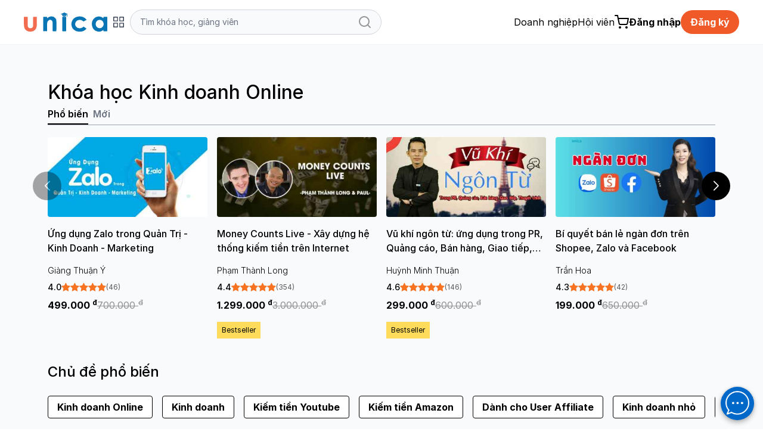

--- FILE ---
content_type: text/html; charset=UTF-8
request_url: https://unica.vn/tag/kinh-doanh-online?aff=11606
body_size: 47069
content:
 <!doctype html>
<html lang="vi">
<head>
    <meta name="google-site-verification" content="HtExJk_J6zNPttzPoy1MQhbEPdDc_2wOQ_EcAuFmj5g"/>
            <meta http-equiv="Content-Type" content="text/html; charset=utf-8"/>
        <meta http-equiv="Cache-control" content="max-age=2592000,public"/>
        <meta http-equiv="X-UA-Compatible" content="IE=Edge">
        <!-- Mobile Specific Metas -->
        <meta name="viewport" content="width=device-width, initial-scale=1, maximum-scale=1, user-scalable=no"/>
        <title>Khóa Học Kinh Doanh Online Thực Chiến Từ A-Z</title>
        <meta name='description'
              content='Khóa học Kinh Doanh Online thực chiến học từ các giảng viên là chủ shop đã kinh doanh online thành công trong thực tế. Xem ngay tại đây.'/>
        <meta name='keywords' content=''/>
        <meta http-equiv="content-language" content="vi_VN"/>
        <meta name="facebook-domain-verification" content="ynpmt0i4v0o203vjt32w1a0rcqx30e"/>
        <!--
            <meta itemprop='datePublished' content='<? /*=Yii::$app->params['meta_datePublished']*/ ?>'>
            -->                <link rel='canonical' href='https://unica.vn/tag/kinh-doanh-online?aff=11606'/>
                    <meta name="robots" content="index, follow"/>
        
        <!-- social share -->
        <meta property="fb:app_id" content="410486232859596"/>
        <meta property="og:site_name" content="Unica.vn"/>
        <meta property="og:type"
              content="video_lecture"/>
        <meta property="og:locale" content="vi_VN"/>
        <meta property="og:title"
              content='Khóa Học Kinh Doanh Online Thực Chiến Từ A-Z'/>
        <meta property="og:description"
              content="Khóa học Kinh Doanh Online thực chiến học từ các giảng viên là chủ shop đã kinh doanh online thành công trong thực tế. Xem ngay tại đây."/>
        <meta property="og:image" itemprop="thumbnailUrl" content="https://static.unica.vn/media/images/unica-cover1.png"/>
        <meta property="og:image:width" content="600"/>
        <meta property="og:image:height" content="315"/>
        <meta property="og:url" itemprop="url" content="https://unica.vn/tag/kinh-doanh-online?aff=11606"/>
                <!-- copyright -->
    <meta name="copyright" content="UNICA"/>
    <meta name="abstract"
          content="Website học trực tuyến hàng đầu Việt Nam với hơn 2.000 khóa học video online"/>
    <meta name="distribution" content="global">
    <meta name="author" content="unica.vn"/>
    <meta name="revisit-after" content="1 days"/>
    <meta name="rating" content="general">
    <meta name="language" content="vietnamese"/>
    <link href="http://www.google-analytics.com" rel="dns-prefetch">
    <link rel="shortcut icon" href="https://static.unica.vn/icon/favicon.ico">
    <link rel="stylesheet" href="https://cdn.plyr.io/3.7.8/plyr.css"/>
        <link href="https://cdnjs.cloudflare.com/ajax/libs/flowbite/2.3.0/flowbite.min.css" rel="stylesheet">
<link href="https://rsms.me/inter/inter.css" rel="stylesheet">
<link href="/master/css/amazonmenu.css?v=1733197564" rel="stylesheet">
<link href="/master/css/style.css?v=1768357516" rel="stylesheet">
<link href="/master/css/jquery-ui.css?v=1733197564" rel="stylesheet">
<link href="/media/styles_v2018/font-awesome.css?v=1733197564" rel="stylesheet">
<link href="https://cdnjs.cloudflare.com/ajax/libs/Swiper/11.0.5/swiper-bundle.min.css" rel="stylesheet">
<link href="https://unpkg.com/aos@2.3.1/dist/aos.css" rel="stylesheet">
<link href="https://cdnjs.cloudflare.com/ajax/libs/select2/4.0.7/css/select2.min.css" rel="stylesheet">
<link href="/master/css/pagination.css?v=1733197564" rel="stylesheet">
<link href="https://cdnjs.cloudflare.com/ajax/libs/sweetalert2/11.10.8/sweetalert2.min.css" rel="stylesheet">
<script src="/master/js/jquery-3.7.1.min.js?v=1733197564"></script>
<script src="/master/js/tailwind.js?v=1742453843"></script>
<script src="/master/js/tailwind-config.js?v=1742453843"></script>
<script src="/master/js/swiper-bundle.min.js?v=1733197564"></script>
<script src="https://cdnjs.cloudflare.com/ajax/libs/flowbite/2.3.0/flowbite.min.js"></script>    <!--    Cài script với mục địch script tracking-->
<!--        -->    
        </head>
<body>

<!--Banner blog custom-->

<header class="sticky z-30 md:z-40 top-0 bg-white master-header">
    <!--        Sửa banner chiến dịch tại đây, thay ảnh vào, 1 ảnh PC 1 ảnh MOBILE-->
<!--    --><!--        <a href="/donggia">-->
<!--            <img-->
<!--                src="https://file.unica.vn/storage/db240c65c57e0a4f35edba3312c62511cbac63cc/banner-tet-dl-2025-1440x70-1.jpg"-->
<!--                alt="" class="w-full h-[70px] hidden md:block">-->
<!--            <img-->
<!--                src="https://file.unica.vn/storage/db240c65c57e0a4f35edba3312c62511cbac63cc/banner-tet-dl-2025-1200x288.jpg"-->
<!--                alt="" class="w-full h-[70px] block md:hidden">-->
<!--        </a>-->
<!--    -->    <div class="hidden md:block border-b border-gray-100">
        <div class="py-4 max-w-[1200px] mx-auto">
            <div class="flex flex-row">
                <div class="2xl:basis-7/12 lg:basis-6/12 basis-7/12 flex xl:gap-8 w-auto items-center gap-4">
                    
    <style>
        #category-mega-menu {
            opacity: 0;
            transform: translateY(-10px);
            pointer-events: none;
            transition: opacity 0.2s ease, transform 0.2s ease;
        }

        #category-mega-menu:not(.hidden) {
            opacity: 1;
            transform: translateY(0);
            pointer-events: auto;
        }

        #category-menu-button svg {
            transition: transform 0.3s ease;
        }

        .category-tab.active {
            background-color: #fef6f2;
            color: #f05a28;
            font-weight: 600;
        }

        .category-tab.active .text-gray-400 {
            color: #f05a28 !important;
        }

        .category-tab.active svg {
            opacity: 1 !important;
        }
    </style>

    <div class="flex items-center gap-4">
        <a href="/">
            <img width="140" class="max-w-none" src="/media/img/logo-unica.svg"
                 alt="Học Online: 2000+ Khóa học trực tuyến cho người đi làm">
        </a>
            </div>

    <div class="relative" id="category-menu-container">
        <button
            id="category-menu-button"
            class="flex items-center text-gray-700 transition-colors group p-2 rounded-lg hover:text-[#f05a28] hover:bg-gray-50"
            title="Danh mục"
            aria-expanded="false"
            aria-controls="category-mega-menu"
        >
            <svg width="22" height="22" viewBox="0 0 24 24" fill="none" stroke="currentColor" stroke-width="1.5"
                 stroke-linecap="round" stroke-linejoin="round">
                <rect x="3" y="3" width="7" height="7"></rect>
                <rect x="14" y="3" width="7" height="7"></rect>
                <rect x="14" y="14" width="7" height="7"></rect>
                <rect x="3" y="14" width="7" height="7"></rect>
            </svg>
        </button>

        <div id="category-mega-menu"
             class="hidden lg:flex absolute top-12 left-0 w-[850px] bg-white shadow-2xl rounded-2xl border border-gray-100 overflow-hidden z-50">
            <div class="w-[300px] border-r border-gray-50 py-4 max-h-[650px] overflow-y-auto bg-white">
                                                        <div
                        id="category-tab-0"
                        class="category-tab flex items-center justify-between px-6 py-3 cursor-pointer transition-colors text-gray-600 hover:bg-gray-50 active"
                        data-tab="0"
                        role="tab"
                        aria-selected="true"
                    >
                        <div class="flex items-center gap-3">
                            <span class="text-gray-400">
                                <i class="fa fa fa-rocket" aria-hidden="true"></i>
                            </span>
                            <span class="text-[13px]">Kinh doanh & Khởi nghiệp</span>
                        </div>
                                                    <svg width="14" height="14" viewBox="0 0 24 24" fill="none" stroke="currentColor"
                                 stroke-width="2" stroke-linecap="round" stroke-linejoin="round" class="opacity-20">
                                <polyline points="9 18 15 12 9 6"></polyline>
                            </svg>
                                            </div>
                                                        <div
                        id="category-tab-1"
                        class="category-tab flex items-center justify-between px-6 py-3 cursor-pointer transition-colors text-gray-600 hover:bg-gray-50 "
                        data-tab="1"
                        role="tab"
                        aria-selected="false"
                    >
                        <div class="flex items-center gap-3">
                            <span class="text-gray-400">
                                <i class="fa fa fa-line-chart" aria-hidden="true"></i>
                            </span>
                            <span class="text-[13px]">Marketing & Bán hàng</span>
                        </div>
                                                    <svg width="14" height="14" viewBox="0 0 24 24" fill="none" stroke="currentColor"
                                 stroke-width="2" stroke-linecap="round" stroke-linejoin="round" class="opacity-20">
                                <polyline points="9 18 15 12 9 6"></polyline>
                            </svg>
                                            </div>
                                                        <div
                        id="category-tab-2"
                        class="category-tab flex items-center justify-between px-6 py-3 cursor-pointer transition-colors text-gray-600 hover:bg-gray-50 "
                        data-tab="2"
                        role="tab"
                        aria-selected="false"
                    >
                        <div class="flex items-center gap-3">
                            <span class="text-gray-400">
                                <i class="fa fa fa-paint-brush" aria-hidden="true"></i>
                            </span>
                            <span class="text-[13px]">Thiết kế & Sáng tạo</span>
                        </div>
                                                    <svg width="14" height="14" viewBox="0 0 24 24" fill="none" stroke="currentColor"
                                 stroke-width="2" stroke-linecap="round" stroke-linejoin="round" class="opacity-20">
                                <polyline points="9 18 15 12 9 6"></polyline>
                            </svg>
                                            </div>
                                                        <div
                        id="category-tab-3"
                        class="category-tab flex items-center justify-between px-6 py-3 cursor-pointer transition-colors text-gray-600 hover:bg-gray-50 "
                        data-tab="3"
                        role="tab"
                        aria-selected="false"
                    >
                        <div class="flex items-center gap-3">
                            <span class="text-gray-400">
                                <i class="fa fa fa-camera" aria-hidden="true"></i>
                            </span>
                            <span class="text-[13px]">Video & Nhiếp ảnh</span>
                        </div>
                                                    <svg width="14" height="14" viewBox="0 0 24 24" fill="none" stroke="currentColor"
                                 stroke-width="2" stroke-linecap="round" stroke-linejoin="round" class="opacity-20">
                                <polyline points="9 18 15 12 9 6"></polyline>
                            </svg>
                                            </div>
                                                        <div
                        id="category-tab-4"
                        class="category-tab flex items-center justify-between px-6 py-3 cursor-pointer transition-colors text-gray-600 hover:bg-gray-50 "
                        data-tab="4"
                        role="tab"
                        aria-selected="false"
                    >
                        <div class="flex items-center gap-3">
                            <span class="text-gray-400">
                                <i class="fa fa fa-language" aria-hidden="true"></i>
                            </span>
                            <span class="text-[13px]">Ngoại Ngữ</span>
                        </div>
                                                    <svg width="14" height="14" viewBox="0 0 24 24" fill="none" stroke="currentColor"
                                 stroke-width="2" stroke-linecap="round" stroke-linejoin="round" class="opacity-20">
                                <polyline points="9 18 15 12 9 6"></polyline>
                            </svg>
                                            </div>
                                                        <div
                        id="category-tab-5"
                        class="category-tab flex items-center justify-between px-6 py-3 cursor-pointer transition-colors text-gray-600 hover:bg-gray-50 "
                        data-tab="5"
                        role="tab"
                        aria-selected="false"
                    >
                        <div class="flex items-center gap-3">
                            <span class="text-gray-400">
                                <i class="fa fa fa-desktop" aria-hidden="true"></i>
                            </span>
                            <span class="text-[13px]">Tin Học Văn Phòng</span>
                        </div>
                                                    <svg width="14" height="14" viewBox="0 0 24 24" fill="none" stroke="currentColor"
                                 stroke-width="2" stroke-linecap="round" stroke-linejoin="round" class="opacity-20">
                                <polyline points="9 18 15 12 9 6"></polyline>
                            </svg>
                                            </div>
                                                        <div
                        id="category-tab-6"
                        class="category-tab flex items-center justify-between px-6 py-3 cursor-pointer transition-colors text-gray-600 hover:bg-gray-50 "
                        data-tab="6"
                        role="tab"
                        aria-selected="false"
                    >
                        <div class="flex items-center gap-3">
                            <span class="text-gray-400">
                                <i class="fa fa fa-code" aria-hidden="true"></i>
                            </span>
                            <span class="text-[13px]">Lập Trình & CNTT</span>
                        </div>
                                                    <svg width="14" height="14" viewBox="0 0 24 24" fill="none" stroke="currentColor"
                                 stroke-width="2" stroke-linecap="round" stroke-linejoin="round" class="opacity-20">
                                <polyline points="9 18 15 12 9 6"></polyline>
                            </svg>
                                            </div>
                                                        <div
                        id="category-tab-7"
                        class="category-tab flex items-center justify-between px-6 py-3 cursor-pointer transition-colors text-gray-600 hover:bg-gray-50 "
                        data-tab="7"
                        role="tab"
                        aria-selected="false"
                    >
                        <div class="flex items-center gap-3">
                            <span class="text-gray-400">
                                <i class="fa fa fa-group" aria-hidden="true"></i>
                            </span>
                            <span class="text-[13px]">Hôn Nhân Và Gia Đình</span>
                        </div>
                                                    <svg width="14" height="14" viewBox="0 0 24 24" fill="none" stroke="currentColor"
                                 stroke-width="2" stroke-linecap="round" stroke-linejoin="round" class="opacity-20">
                                <polyline points="9 18 15 12 9 6"></polyline>
                            </svg>
                                            </div>
                                                        <div
                        id="category-tab-8"
                        class="category-tab flex items-center justify-between px-6 py-3 cursor-pointer transition-colors text-gray-600 hover:bg-gray-50 "
                        data-tab="8"
                        role="tab"
                        aria-selected="false"
                    >
                        <div class="flex items-center gap-3">
                            <span class="text-gray-400">
                                <i class="fa fa fa-music" aria-hidden="true"></i>
                            </span>
                            <span class="text-[13px]">Âm Nhạc</span>
                        </div>
                                                    <svg width="14" height="14" viewBox="0 0 24 24" fill="none" stroke="currentColor"
                                 stroke-width="2" stroke-linecap="round" stroke-linejoin="round" class="opacity-20">
                                <polyline points="9 18 15 12 9 6"></polyline>
                            </svg>
                                            </div>
                                                        <div
                        id="category-tab-9"
                        class="category-tab flex items-center justify-between px-6 py-3 cursor-pointer transition-colors text-gray-600 hover:bg-gray-50 "
                        data-tab="9"
                        role="tab"
                        aria-selected="false"
                    >
                        <div class="flex items-center gap-3">
                            <span class="text-gray-400">
                                <i class="fa fa fa-lightbulb-o" aria-hidden="true"></i>
                            </span>
                            <span class="text-[13px]">Kỹ năng mềm</span>
                        </div>
                                                    <svg width="14" height="14" viewBox="0 0 24 24" fill="none" stroke="currentColor"
                                 stroke-width="2" stroke-linecap="round" stroke-linejoin="round" class="opacity-20">
                                <polyline points="9 18 15 12 9 6"></polyline>
                            </svg>
                                            </div>
                                                        <div
                        id="category-tab-10"
                        class="category-tab flex items-center justify-between px-6 py-3 cursor-pointer transition-colors text-gray-600 hover:bg-gray-50 "
                        data-tab="10"
                        role="tab"
                        aria-selected="false"
                    >
                        <div class="flex items-center gap-3">
                            <span class="text-gray-400">
                                <i class="fa fa fa-heartbeat" aria-hidden="true"></i>
                            </span>
                            <span class="text-[13px]">Sức khỏe & Làm đẹp</span>
                        </div>
                                                    <svg width="14" height="14" viewBox="0 0 24 24" fill="none" stroke="currentColor"
                                 stroke-width="2" stroke-linecap="round" stroke-linejoin="round" class="opacity-20">
                                <polyline points="9 18 15 12 9 6"></polyline>
                            </svg>
                                            </div>
                                                        <div
                        id="category-tab-11"
                        class="category-tab flex items-center justify-between px-6 py-3 cursor-pointer transition-colors text-gray-600 hover:bg-gray-50 "
                        data-tab="11"
                        role="tab"
                        aria-selected="false"
                    >
                        <div class="flex items-center gap-3">
                            <span class="text-gray-400">
                                <i class="fa fa fa-money" aria-hidden="true"></i>
                            </span>
                            <span class="text-[13px]">Tài Chính & Đầu tư</span>
                        </div>
                                                    <svg width="14" height="14" viewBox="0 0 24 24" fill="none" stroke="currentColor"
                                 stroke-width="2" stroke-linecap="round" stroke-linejoin="round" class="opacity-20">
                                <polyline points="9 18 15 12 9 6"></polyline>
                            </svg>
                                            </div>
                            </div>

            <div class="flex-1 p-8 bg-white max-h-[650px] overflow-y-auto">
                                                        <div id="category-content-0"
                         class="category-content "
                         role="tabpanel"
                         aria-labelledby="category-tab-0"
                    >
                        <h4 class="text-[#f05a28] font-bold uppercase text-[10px] tracking-widest mb-6 border-b border-orange-50 pb-2">
                            Kinh doanh & Khởi nghiệp                        </h4>

                                                    <div class="grid grid-cols-2 gap-y-4 gap-x-8">
                                
                                                                    <div class="flex flex-col">
                                                                                    <div class="group mb-4 last:mb-0">
                                                <a
                                                    href="/course/kinh-doanh-khoi-nghiep/quan-tri-kinh-doanh"
                                                    class="text-gray-800 hover:text-[#f05a28] text-[13px] transition-colors flex items-center gap-2 mb-1"
                                                >
                                                    <span
                                                        class="w-1 h-1 rounded-full bg-[#f05a28] opacity-0 group-hover:opacity-100 transition-opacity"></span>
                                                    Quản Trị Kinh Doanh                                                </a>

                                                                                                    <div class="ml-3 mt-1 flex flex-wrap gap-x-1 gap-y-0.5">
                                                                                                                    <a
                                                                href="/tag/chien-luoc-kinh-doanh"
                                                                class="text-[11px] text-gray-500 hover:text-[#f05a28] transition-colors"
                                                            >
                                                                Chiến lược kinh doanh,                                                            </a>
                                                                                                                    <a
                                                                href="/tag/he-thong-kinh-doanh"
                                                                class="text-[11px] text-gray-500 hover:text-[#f05a28] transition-colors"
                                                            >
                                                                Hệ thống kinh doanh,                                                            </a>
                                                                                                                    <a
                                                                href="/tag/ke-hoach-kinh-doanh"
                                                                class="text-[11px] text-gray-500 hover:text-[#f05a28] transition-colors"
                                                            >
                                                                Kế hoạch kinh doanh                                                            </a>
                                                                                                            </div>
                                                                                            </div>
                                                                                    <div class="group mb-4 last:mb-0">
                                                <a
                                                    href="/course/kinh-doanh-khoi-nghiep/van-hanh-doanh-nghiep"
                                                    class="text-gray-800 hover:text-[#f05a28] text-[13px] transition-colors flex items-center gap-2 mb-1"
                                                >
                                                    <span
                                                        class="w-1 h-1 rounded-full bg-[#f05a28] opacity-0 group-hover:opacity-100 transition-opacity"></span>
                                                    Vận hành doanh nghiệp                                                </a>

                                                                                                    <div class="ml-3 mt-1 flex flex-wrap gap-x-1 gap-y-0.5">
                                                                                                                    <a
                                                                href="/tag/kiem-tien-youtube"
                                                                class="text-[11px] text-gray-500 hover:text-[#f05a28] transition-colors"
                                                            >
                                                                Kiếm tiền Youtube,                                                            </a>
                                                                                                                    <a
                                                                href="/tag/kiem-tien-amazon"
                                                                class="text-[11px] text-gray-500 hover:text-[#f05a28] transition-colors"
                                                            >
                                                                Kiếm tiền Amazon,                                                            </a>
                                                                                                                    <a
                                                                href="/tag/ban-hang-shopee"
                                                                class="text-[11px] text-gray-500 hover:text-[#f05a28] transition-colors"
                                                            >
                                                                Bán hàng Shopee                                                            </a>
                                                                                                            </div>
                                                                                            </div>
                                                                                    <div class="group mb-4 last:mb-0">
                                                <a
                                                    href="/course/kinh-doanh-khoi-nghiep/khoi-nghiep-theo-nganh"
                                                    class="text-gray-800 hover:text-[#f05a28] text-[13px] transition-colors flex items-center gap-2 mb-1"
                                                >
                                                    <span
                                                        class="w-1 h-1 rounded-full bg-[#f05a28] opacity-0 group-hover:opacity-100 transition-opacity"></span>
                                                    Khởi nghiệp theo ngành                                                </a>

                                                                                                    <div class="ml-3 mt-1 flex flex-wrap gap-x-1 gap-y-0.5">
                                                                                                                    <a
                                                                href="/tag/kinh-doanh-my-pham"
                                                                class="text-[11px] text-gray-500 hover:text-[#f05a28] transition-colors"
                                                            >
                                                                Kinh doanh mỹ phẩm,                                                            </a>
                                                                                                                    <a
                                                                href="/tag/kinh-doanh-noi-that"
                                                                class="text-[11px] text-gray-500 hover:text-[#f05a28] transition-colors"
                                                            >
                                                                Kinh doanh nội thất,                                                            </a>
                                                                                                                    <a
                                                                href="/tag/kinh-doanh-spa"
                                                                class="text-[11px] text-gray-500 hover:text-[#f05a28] transition-colors"
                                                            >
                                                                Kinh doanh Spa,                                                            </a>
                                                                                                                    <a
                                                                href="/tag/kinh-doanh-quan-an"
                                                                class="text-[11px] text-gray-500 hover:text-[#f05a28] transition-colors"
                                                            >
                                                                Kinh doanh quán ăn,                                                            </a>
                                                                                                                    <a
                                                                href="/tag/kinh-doanh-nha-hang"
                                                                class="text-[11px] text-gray-500 hover:text-[#f05a28] transition-colors"
                                                            >
                                                                Kinh doanh nhà hàng,                                                            </a>
                                                                                                                    <a
                                                                href="/tag/kinh-doanh-nha-tre"
                                                                class="text-[11px] text-gray-500 hover:text-[#f05a28] transition-colors"
                                                            >
                                                                Kinh doanh nhà trẻ,                                                            </a>
                                                                                                                    <a
                                                                href="/tag/kinh-doanh-nha-thuoc"
                                                                class="text-[11px] text-gray-500 hover:text-[#f05a28] transition-colors"
                                                            >
                                                                Kinh doanh nhà thuốc,                                                            </a>
                                                                                                                    <a
                                                                href="/tag/kinh-doanh-thoi-trang"
                                                                class="text-[11px] text-gray-500 hover:text-[#f05a28] transition-colors"
                                                            >
                                                                Kinh doanh thời trang                                                            </a>
                                                                                                            </div>
                                                                                            </div>
                                                                            </div>
                                                                    <div class="flex flex-col">
                                                                                    <div class="group mb-4 last:mb-0">
                                                <a
                                                    href="/course/kinh-doanh-khoi-nghiep/quan-tri-nhan-su"
                                                    class="text-gray-800 hover:text-[#f05a28] text-[13px] transition-colors flex items-center gap-2 mb-1"
                                                >
                                                    <span
                                                        class="w-1 h-1 rounded-full bg-[#f05a28] opacity-0 group-hover:opacity-100 transition-opacity"></span>
                                                    Quản Trị Nhân Sự                                                </a>

                                                                                                    <div class="ml-3 mt-1 flex flex-wrap gap-x-1 gap-y-0.5">
                                                                                                                    <a
                                                                href="/tag/tuyen-dung"
                                                                class="text-[11px] text-gray-500 hover:text-[#f05a28] transition-colors"
                                                            >
                                                                Tuyển dụng,                                                            </a>
                                                                                                                    <a
                                                                href="/tag/dao-tao-nhan-su"
                                                                class="text-[11px] text-gray-500 hover:text-[#f05a28] transition-colors"
                                                            >
                                                                Đào tạo nhân sự                                                            </a>
                                                                                                            </div>
                                                                                            </div>
                                                                                    <div class="group mb-4 last:mb-0">
                                                <a
                                                    href="/course/kinh-doanh-khoi-nghiep/xay-dung-doi-nhom"
                                                    class="text-gray-800 hover:text-[#f05a28] text-[13px] transition-colors flex items-center gap-2 mb-1"
                                                >
                                                    <span
                                                        class="w-1 h-1 rounded-full bg-[#f05a28] opacity-0 group-hover:opacity-100 transition-opacity"></span>
                                                    Xây dựng đội nhóm                                                </a>

                                                                                            </div>
                                                                                    <div class="group mb-4 last:mb-0">
                                                <a
                                                    href="/course/kinh-doanh-khoi-nghiep/nhuong-quyen-chuoi"
                                                    class="text-gray-800 hover:text-[#f05a28] text-[13px] transition-colors flex items-center gap-2 mb-1"
                                                >
                                                    <span
                                                        class="w-1 h-1 rounded-full bg-[#f05a28] opacity-0 group-hover:opacity-100 transition-opacity"></span>
                                                    Nhượng quyền & chuỗi                                                </a>

                                                                                                    <div class="ml-3 mt-1 flex flex-wrap gap-x-1 gap-y-0.5">
                                                                                                                    <a
                                                                href="/tag/chot-sale"
                                                                class="text-[11px] text-gray-500 hover:text-[#f05a28] transition-colors"
                                                            >
                                                                Chốt sale,                                                            </a>
                                                                                                                    <a
                                                                href="/tag/cham-soc-khach-hang"
                                                                class="text-[11px] text-gray-500 hover:text-[#f05a28] transition-colors"
                                                            >
                                                                Chăm sóc khách hàng,                                                            </a>
                                                                                                                    <a
                                                                href="/tag/chien-luoc-ban-hang"
                                                                class="text-[11px] text-gray-500 hover:text-[#f05a28] transition-colors"
                                                            >
                                                                Chiến lược bán hàng                                                            </a>
                                                                                                            </div>
                                                                                            </div>
                                                                            </div>
                                                            </div>
                                            </div>
                                                        <div id="category-content-1"
                         class="category-content hidden"
                         role="tabpanel"
                         aria-labelledby="category-tab-1"
                    >
                        <h4 class="text-[#f05a28] font-bold uppercase text-[10px] tracking-widest mb-6 border-b border-orange-50 pb-2">
                            Marketing & Bán hàng                        </h4>

                                                    <div class="grid grid-cols-2 gap-y-4 gap-x-8">
                                
                                                                    <div class="flex flex-col">
                                                                                    <div class="group mb-4 last:mb-0">
                                                <a
                                                    href="/course/marketing-ban-hang/thuong-mai-dien-tu"
                                                    class="text-gray-800 hover:text-[#f05a28] text-[13px] transition-colors flex items-center gap-2 mb-1"
                                                >
                                                    <span
                                                        class="w-1 h-1 rounded-full bg-[#f05a28] opacity-0 group-hover:opacity-100 transition-opacity"></span>
                                                    Thương mại điện tử                                                </a>

                                                                                            </div>
                                                                                    <div class="group mb-4 last:mb-0">
                                                <a
                                                    href="/course/marketing-ban-hang/ban-hang-livestream"
                                                    class="text-gray-800 hover:text-[#f05a28] text-[13px] transition-colors flex items-center gap-2 mb-1"
                                                >
                                                    <span
                                                        class="w-1 h-1 rounded-full bg-[#f05a28] opacity-0 group-hover:opacity-100 transition-opacity"></span>
                                                    Bán hàng livestream                                                </a>

                                                                                            </div>
                                                                                    <div class="group mb-4 last:mb-0">
                                                <a
                                                    href="/course/marketing-ban-hang/quang-cao-online"
                                                    class="text-gray-800 hover:text-[#f05a28] text-[13px] transition-colors flex items-center gap-2 mb-1"
                                                >
                                                    <span
                                                        class="w-1 h-1 rounded-full bg-[#f05a28] opacity-0 group-hover:opacity-100 transition-opacity"></span>
                                                    Quảng cáo online                                                </a>

                                                                                            </div>
                                                                                    <div class="group mb-4 last:mb-0">
                                                <a
                                                    href="/course/marketing-ban-hang/xay-kenh-video"
                                                    class="text-gray-800 hover:text-[#f05a28] text-[13px] transition-colors flex items-center gap-2 mb-1"
                                                >
                                                    <span
                                                        class="w-1 h-1 rounded-full bg-[#f05a28] opacity-0 group-hover:opacity-100 transition-opacity"></span>
                                                    Xây kênh Video                                                </a>

                                                                                            </div>
                                                                            </div>
                                                                    <div class="flex flex-col">
                                                                                    <div class="group mb-4 last:mb-0">
                                                <a
                                                    href="/course/marketing-ban-hang/ban-hang-chot-sale"
                                                    class="text-gray-800 hover:text-[#f05a28] text-[13px] transition-colors flex items-center gap-2 mb-1"
                                                >
                                                    <span
                                                        class="w-1 h-1 rounded-full bg-[#f05a28] opacity-0 group-hover:opacity-100 transition-opacity"></span>
                                                    Bán hàng & chốt sale                                                </a>

                                                                                            </div>
                                                                                    <div class="group mb-4 last:mb-0">
                                                <a
                                                    href="/course/marketing-ban-hang/cham-soc-khach-hang"
                                                    class="text-gray-800 hover:text-[#f05a28] text-[13px] transition-colors flex items-center gap-2 mb-1"
                                                >
                                                    <span
                                                        class="w-1 h-1 rounded-full bg-[#f05a28] opacity-0 group-hover:opacity-100 transition-opacity"></span>
                                                    Chăm sóc khách hàng                                                </a>

                                                                                            </div>
                                                                                    <div class="group mb-4 last:mb-0">
                                                <a
                                                    href="/course/marketing-ban-hang/crm-chatbot-ai"
                                                    class="text-gray-800 hover:text-[#f05a28] text-[13px] transition-colors flex items-center gap-2 mb-1"
                                                >
                                                    <span
                                                        class="w-1 h-1 rounded-full bg-[#f05a28] opacity-0 group-hover:opacity-100 transition-opacity"></span>
                                                    CRM & Chatbot AI                                                </a>

                                                                                            </div>
                                                                                    <div class="group mb-4 last:mb-0">
                                                <a
                                                    href="/course/marketing-ban-hang/digital-marketing"
                                                    class="text-gray-800 hover:text-[#f05a28] text-[13px] transition-colors flex items-center gap-2 mb-1"
                                                >
                                                    <span
                                                        class="w-1 h-1 rounded-full bg-[#f05a28] opacity-0 group-hover:opacity-100 transition-opacity"></span>
                                                    Digital Marketing                                                 </a>

                                                                                                    <div class="ml-3 mt-1 flex flex-wrap gap-x-1 gap-y-0.5">
                                                                                                                    <a
                                                                href="/tag/facebook-marketing"
                                                                class="text-[11px] text-gray-500 hover:text-[#f05a28] transition-colors"
                                                            >
                                                                Facebook Marketing,                                                            </a>
                                                                                                                    <a
                                                                href="/tag/zalo-marketing"
                                                                class="text-[11px] text-gray-500 hover:text-[#f05a28] transition-colors"
                                                            >
                                                                Zalo Marketing,                                                            </a>
                                                                                                                    <a
                                                                href="/tag/quang-cao"
                                                                class="text-[11px] text-gray-500 hover:text-[#f05a28] transition-colors"
                                                            >
                                                                Quảng cáo,                                                            </a>
                                                                                                                    <a
                                                                href="/tag/livestream"
                                                                class="text-[11px] text-gray-500 hover:text-[#f05a28] transition-colors"
                                                            >
                                                                Livestream,                                                            </a>
                                                                                                                    <a
                                                                href="/tag/email-marketing"
                                                                class="text-[11px] text-gray-500 hover:text-[#f05a28] transition-colors"
                                                            >
                                                                Email Marketing,                                                            </a>
                                                                                                                    <a
                                                                href="/tag/google-ads"
                                                                class="text-[11px] text-gray-500 hover:text-[#f05a28] transition-colors"
                                                            >
                                                                Google Ads,                                                            </a>
                                                                                                                    <a
                                                                href="/tag/seo"
                                                                class="text-[11px] text-gray-500 hover:text-[#f05a28] transition-colors"
                                                            >
                                                                Seo,                                                            </a>
                                                                                                                    <a
                                                                href="/tag/chatbot"
                                                                class="text-[11px] text-gray-500 hover:text-[#f05a28] transition-colors"
                                                            >
                                                                Chatbot,                                                            </a>
                                                                                                                    <a
                                                                href="/tag/youtube-marketing"
                                                                class="text-[11px] text-gray-500 hover:text-[#f05a28] transition-colors"
                                                            >
                                                                Youtube Marketing,                                                            </a>
                                                                                                                    <a
                                                                href="/tag/landingpage"
                                                                class="text-[11px] text-gray-500 hover:text-[#f05a28] transition-colors"
                                                            >
                                                                Landingpage,                                                            </a>
                                                                                                                    <a
                                                                href="/tag/content-marketing"
                                                                class="text-[11px] text-gray-500 hover:text-[#f05a28] transition-colors"
                                                            >
                                                                Content Marketing,                                                            </a>
                                                                                                                    <a
                                                                href="/tag/tiktok"
                                                                class="text-[11px] text-gray-500 hover:text-[#f05a28] transition-colors"
                                                            >
                                                                Tiktok,                                                            </a>
                                                                                                                    <a
                                                                href="/tag/affiliate-marketing"
                                                                class="text-[11px] text-gray-500 hover:text-[#f05a28] transition-colors"
                                                            >
                                                                Affiliate Marketing                                                            </a>
                                                                                                            </div>
                                                                                            </div>
                                                                            </div>
                                                            </div>
                                            </div>
                                                        <div id="category-content-2"
                         class="category-content hidden"
                         role="tabpanel"
                         aria-labelledby="category-tab-2"
                    >
                        <h4 class="text-[#f05a28] font-bold uppercase text-[10px] tracking-widest mb-6 border-b border-orange-50 pb-2">
                            Thiết kế & Sáng tạo                        </h4>

                                                    <div class="grid grid-cols-2 gap-y-4 gap-x-8">
                                
                                                                    <div class="flex flex-col">
                                                                                    <div class="group mb-4 last:mb-0">
                                                <a
                                                    href="/course/thiet-ke-sang-tao/thiet-ke-quang-cao"
                                                    class="text-gray-800 hover:text-[#f05a28] text-[13px] transition-colors flex items-center gap-2 mb-1"
                                                >
                                                    <span
                                                        class="w-1 h-1 rounded-full bg-[#f05a28] opacity-0 group-hover:opacity-100 transition-opacity"></span>
                                                    Thiết Kế Quảng Cáo                                                </a>

                                                                                                    <div class="ml-3 mt-1 flex flex-wrap gap-x-1 gap-y-0.5">
                                                                                                                    <a
                                                                href="/tag/thiet-ke-in-an"
                                                                class="text-[11px] text-gray-500 hover:text-[#f05a28] transition-colors"
                                                            >
                                                                Thiết kế in ấn,                                                            </a>
                                                                                                                    <a
                                                                href="/tag/thiet-ke-logo"
                                                                class="text-[11px] text-gray-500 hover:text-[#f05a28] transition-colors"
                                                            >
                                                                Thiết kế Logo,                                                            </a>
                                                                                                                    <a
                                                                href="/tag/thiet-ke-banner"
                                                                class="text-[11px] text-gray-500 hover:text-[#f05a28] transition-colors"
                                                            >
                                                                Thiết kế banner,                                                            </a>
                                                                                                                    <a
                                                                href="/tag/thiet-ke-san-pham"
                                                                class="text-[11px] text-gray-500 hover:text-[#f05a28] transition-colors"
                                                            >
                                                                Thiết kế sản phẩm                                                            </a>
                                                                                                            </div>
                                                                                            </div>
                                                                                    <div class="group mb-4 last:mb-0">
                                                <a
                                                    href="/course/thiet-ke-sang-tao/thiet-ke-website"
                                                    class="text-gray-800 hover:text-[#f05a28] text-[13px] transition-colors flex items-center gap-2 mb-1"
                                                >
                                                    <span
                                                        class="w-1 h-1 rounded-full bg-[#f05a28] opacity-0 group-hover:opacity-100 transition-opacity"></span>
                                                    Thiết kế Website                                                </a>

                                                                                                    <div class="ml-3 mt-1 flex flex-wrap gap-x-1 gap-y-0.5">
                                                                                                                    <a
                                                                href="/tag/bootstrap"
                                                                class="text-[11px] text-gray-500 hover:text-[#f05a28] transition-colors"
                                                            >
                                                                Bootstrap,                                                            </a>
                                                                                                                    <a
                                                                href="/tag/lap-trinh-web"
                                                                class="text-[11px] text-gray-500 hover:text-[#f05a28] transition-colors"
                                                            >
                                                                Lập Trình Web                                                            </a>
                                                                                                            </div>
                                                                                            </div>
                                                                                    <div class="group mb-4 last:mb-0">
                                                <a
                                                    href="/course/thiet-ke-sang-tao/thiet-ke-3d"
                                                    class="text-gray-800 hover:text-[#f05a28] text-[13px] transition-colors flex items-center gap-2 mb-1"
                                                >
                                                    <span
                                                        class="w-1 h-1 rounded-full bg-[#f05a28] opacity-0 group-hover:opacity-100 transition-opacity"></span>
                                                    Thiết kế 3D                                                </a>

                                                                                                    <div class="ml-3 mt-1 flex flex-wrap gap-x-1 gap-y-0.5">
                                                                                                                    <a
                                                                href="/tag/autocad"
                                                                class="text-[11px] text-gray-500 hover:text-[#f05a28] transition-colors"
                                                            >
                                                                Autocad,                                                            </a>
                                                                                                                    <a
                                                                href="/tag/sketchup"
                                                                class="text-[11px] text-gray-500 hover:text-[#f05a28] transition-colors"
                                                            >
                                                                Sketchup,                                                            </a>
                                                                                                                    <a
                                                                href="/tag/revit"
                                                                class="text-[11px] text-gray-500 hover:text-[#f05a28] transition-colors"
                                                            >
                                                                Revit                                                            </a>
                                                                                                            </div>
                                                                                            </div>
                                                                                    <div class="group mb-4 last:mb-0">
                                                <a
                                                    href="/course/thiet-ke-sang-tao/noi-that-kien-truc"
                                                    class="text-gray-800 hover:text-[#f05a28] text-[13px] transition-colors flex items-center gap-2 mb-1"
                                                >
                                                    <span
                                                        class="w-1 h-1 rounded-full bg-[#f05a28] opacity-0 group-hover:opacity-100 transition-opacity"></span>
                                                    Nội thất & kiến trúc                                                </a>

                                                                                                    <div class="ml-3 mt-1 flex flex-wrap gap-x-1 gap-y-0.5">
                                                                                                                    <a
                                                                href="/tag/3dsmax"
                                                                class="text-[11px] text-gray-500 hover:text-[#f05a28] transition-colors"
                                                            >
                                                                3DSMax                                                            </a>
                                                                                                            </div>
                                                                                            </div>
                                                                            </div>
                                                                    <div class="flex flex-col">
                                                                                    <div class="group mb-4 last:mb-0">
                                                <a
                                                    href="/course/thiet-ke-sang-tao/thiet-ke-do-hoa-branding"
                                                    class="text-gray-800 hover:text-[#f05a28] text-[13px] transition-colors flex items-center gap-2 mb-1"
                                                >
                                                    <span
                                                        class="w-1 h-1 rounded-full bg-[#f05a28] opacity-0 group-hover:opacity-100 transition-opacity"></span>
                                                    Thiết kế đồ họa & Branding                                                </a>

                                                                                                    <div class="ml-3 mt-1 flex flex-wrap gap-x-1 gap-y-0.5">
                                                                                                                    <a
                                                                href="/tag/thiet-ke-do-hoa-2d"
                                                                class="text-[11px] text-gray-500 hover:text-[#f05a28] transition-colors"
                                                            >
                                                                Thiết kế đồ họa 2D,                                                            </a>
                                                                                                                    <a
                                                                href="/tag/thiet-ke-do-hoa-3d"
                                                                class="text-[11px] text-gray-500 hover:text-[#f05a28] transition-colors"
                                                            >
                                                                Thiết kế  đồ họa 3D,                                                            </a>
                                                                                                                    <a
                                                                href="/tag/design-sketching"
                                                                class="text-[11px] text-gray-500 hover:text-[#f05a28] transition-colors"
                                                            >
                                                                Design Sketching                                                            </a>
                                                                                                            </div>
                                                                                            </div>
                                                                                    <div class="group mb-4 last:mb-0">
                                                <a
                                                    href="/course/thiet-ke-sang-tao/thiet-ke-ui-ux-web-app"
                                                    class="text-gray-800 hover:text-[#f05a28] text-[13px] transition-colors flex items-center gap-2 mb-1"
                                                >
                                                    <span
                                                        class="w-1 h-1 rounded-full bg-[#f05a28] opacity-0 group-hover:opacity-100 transition-opacity"></span>
                                                    Thiết kế UI/UX (Web/App)                                                </a>

                                                                                                    <div class="ml-3 mt-1 flex flex-wrap gap-x-1 gap-y-0.5">
                                                                                                                    <a
                                                                href="/tag/ui-ux"
                                                                class="text-[11px] text-gray-500 hover:text-[#f05a28] transition-colors"
                                                            >
                                                                UI-UX                                                            </a>
                                                                                                            </div>
                                                                                            </div>
                                                                                    <div class="group mb-4 last:mb-0">
                                                <a
                                                    href="/course/thiet-ke-sang-tao/phan-mem-thiet-ke"
                                                    class="text-gray-800 hover:text-[#f05a28] text-[13px] transition-colors flex items-center gap-2 mb-1"
                                                >
                                                    <span
                                                        class="w-1 h-1 rounded-full bg-[#f05a28] opacity-0 group-hover:opacity-100 transition-opacity"></span>
                                                    Phần mềm thiết kế                                                </a>

                                                                                                    <div class="ml-3 mt-1 flex flex-wrap gap-x-1 gap-y-0.5">
                                                                                                                    <a
                                                                href="/tag/adobe-premiere"
                                                                class="text-[11px] text-gray-500 hover:text-[#f05a28] transition-colors"
                                                            >
                                                                Adobe Premiere,                                                            </a>
                                                                                                                    <a
                                                                href="/tag/solidworks"
                                                                class="text-[11px] text-gray-500 hover:text-[#f05a28] transition-colors"
                                                            >
                                                                Solidworks,                                                            </a>
                                                                                                                    <a
                                                                href="/tag/illustrator"
                                                                class="text-[11px] text-gray-500 hover:text-[#f05a28] transition-colors"
                                                            >
                                                                Illustrator,                                                            </a>
                                                                                                                    <a
                                                                href="/tag/photoshop"
                                                                class="text-[11px] text-gray-500 hover:text-[#f05a28] transition-colors"
                                                            >
                                                                Photoshop,                                                            </a>
                                                                                                                    <a
                                                                href="/tag/indesign"
                                                                class="text-[11px] text-gray-500 hover:text-[#f05a28] transition-colors"
                                                            >
                                                                InDesign ,                                                            </a>
                                                                                                                    <a
                                                                href="/tag/corel-draw"
                                                                class="text-[11px] text-gray-500 hover:text-[#f05a28] transition-colors"
                                                            >
                                                                Corel Draw,                                                            </a>
                                                                                                                    <a
                                                                href="/tag/vray"
                                                                class="text-[11px] text-gray-500 hover:text-[#f05a28] transition-colors"
                                                            >
                                                                Vray,                                                            </a>
                                                                                                                    <a
                                                                href="/tag/capcut"
                                                                class="text-[11px] text-gray-500 hover:text-[#f05a28] transition-colors"
                                                            >
                                                                Capcut,                                                            </a>
                                                                                                                    <a
                                                                href="/tag/canva"
                                                                class="text-[11px] text-gray-500 hover:text-[#f05a28] transition-colors"
                                                            >
                                                                Canva,                                                            </a>
                                                                                                                    <a
                                                                href="/tag/after-effect"
                                                                class="text-[11px] text-gray-500 hover:text-[#f05a28] transition-colors"
                                                            >
                                                                After Effect                                                            </a>
                                                                                                            </div>
                                                                                            </div>
                                                                            </div>
                                                            </div>
                                            </div>
                                                        <div id="category-content-3"
                         class="category-content hidden"
                         role="tabpanel"
                         aria-labelledby="category-tab-3"
                    >
                        <h4 class="text-[#f05a28] font-bold uppercase text-[10px] tracking-widest mb-6 border-b border-orange-50 pb-2">
                            Video & Nhiếp ảnh                        </h4>

                                                    <div class="grid grid-cols-2 gap-y-4 gap-x-8">
                                
                                                                    <div class="flex flex-col">
                                                                                    <div class="group mb-4 last:mb-0">
                                                <a
                                                    href="/course/video-nhiep-anh/chup-anh"
                                                    class="text-gray-800 hover:text-[#f05a28] text-[13px] transition-colors flex items-center gap-2 mb-1"
                                                >
                                                    <span
                                                        class="w-1 h-1 rounded-full bg-[#f05a28] opacity-0 group-hover:opacity-100 transition-opacity"></span>
                                                    Chụp Ảnh                                                </a>

                                                                                                    <div class="ml-3 mt-1 flex flex-wrap gap-x-1 gap-y-0.5">
                                                                                                                    <a
                                                                href="/tag/chinh-sua-anh"
                                                                class="text-[11px] text-gray-500 hover:text-[#f05a28] transition-colors"
                                                            >
                                                                Chỉnh sửa ảnh,                                                            </a>
                                                                                                                    <a
                                                                href="/tag/chup-anh"
                                                                class="text-[11px] text-gray-500 hover:text-[#f05a28] transition-colors"
                                                            >
                                                                Chụp ảnh                                                            </a>
                                                                                                            </div>
                                                                                            </div>
                                                                                    <div class="group mb-4 last:mb-0">
                                                <a
                                                    href="/course/video-nhiep-anh/dung-phim"
                                                    class="text-gray-800 hover:text-[#f05a28] text-[13px] transition-colors flex items-center gap-2 mb-1"
                                                >
                                                    <span
                                                        class="w-1 h-1 rounded-full bg-[#f05a28] opacity-0 group-hover:opacity-100 transition-opacity"></span>
                                                    Dựng Phim                                                </a>

                                                                                                    <div class="ml-3 mt-1 flex flex-wrap gap-x-1 gap-y-0.5">
                                                                                                                    <a
                                                                href="/tag/bien-kich"
                                                                class="text-[11px] text-gray-500 hover:text-[#f05a28] transition-colors"
                                                            >
                                                                Biên kịch,                                                            </a>
                                                                                                                    <a
                                                                href="/tag/dung-phim"
                                                                class="text-[11px] text-gray-500 hover:text-[#f05a28] transition-colors"
                                                            >
                                                                Dựng phim,                                                            </a>
                                                                                                                    <a
                                                                href="/tag/lam-phim-hoat-hinh"
                                                                class="text-[11px] text-gray-500 hover:text-[#f05a28] transition-colors"
                                                            >
                                                                Làm phim hoạt hình,                                                            </a>
                                                                                                                    <a
                                                                href="/tag/animation"
                                                                class="text-[11px] text-gray-500 hover:text-[#f05a28] transition-colors"
                                                            >
                                                                Animation,                                                            </a>
                                                                                                                    <a
                                                                href="/tag/san-xuat-phim"
                                                                class="text-[11px] text-gray-500 hover:text-[#f05a28] transition-colors"
                                                            >
                                                                Sản xuất phim,                                                            </a>
                                                                                                                    <a
                                                                href="/tag/blender"
                                                                class="text-[11px] text-gray-500 hover:text-[#f05a28] transition-colors"
                                                            >
                                                                Blender,                                                            </a>
                                                                                                                    <a
                                                                href="/tag/ky-xao"
                                                                class="text-[11px] text-gray-500 hover:text-[#f05a28] transition-colors"
                                                            >
                                                                Kỹ xảo                                                            </a>
                                                                                                            </div>
                                                                                            </div>
                                                                                    <div class="group mb-4 last:mb-0">
                                                <a
                                                    href="/course/video-nhiep-anh/bien-tap-video"
                                                    class="text-gray-800 hover:text-[#f05a28] text-[13px] transition-colors flex items-center gap-2 mb-1"
                                                >
                                                    <span
                                                        class="w-1 h-1 rounded-full bg-[#f05a28] opacity-0 group-hover:opacity-100 transition-opacity"></span>
                                                    Biên Tập Video                                                </a>

                                                                                                    <div class="ml-3 mt-1 flex flex-wrap gap-x-1 gap-y-0.5">
                                                                                                                    <a
                                                                href="/tag/bien-tap-video"
                                                                class="text-[11px] text-gray-500 hover:text-[#f05a28] transition-colors"
                                                            >
                                                                Biên tập video                                                            </a>
                                                                                                            </div>
                                                                                            </div>
                                                                                    <div class="group mb-4 last:mb-0">
                                                <a
                                                    href="/course/video-nhiep-anh/quay-video"
                                                    class="text-gray-800 hover:text-[#f05a28] text-[13px] transition-colors flex items-center gap-2 mb-1"
                                                >
                                                    <span
                                                        class="w-1 h-1 rounded-full bg-[#f05a28] opacity-0 group-hover:opacity-100 transition-opacity"></span>
                                                    Quay video                                                </a>

                                                                                            </div>
                                                                            </div>
                                                                    <div class="flex flex-col">
                                                                                    <div class="group mb-4 last:mb-0">
                                                <a
                                                    href="/course/video-nhiep-anh/lam-anh-bang-ai"
                                                    class="text-gray-800 hover:text-[#f05a28] text-[13px] transition-colors flex items-center gap-2 mb-1"
                                                >
                                                    <span
                                                        class="w-1 h-1 rounded-full bg-[#f05a28] opacity-0 group-hover:opacity-100 transition-opacity"></span>
                                                    Làm ảnh bằng AI                                                </a>

                                                                                            </div>
                                                                                    <div class="group mb-4 last:mb-0">
                                                <a
                                                    href="/course/video-nhiep-anh/lam-video-bang-ai"
                                                    class="text-gray-800 hover:text-[#f05a28] text-[13px] transition-colors flex items-center gap-2 mb-1"
                                                >
                                                    <span
                                                        class="w-1 h-1 rounded-full bg-[#f05a28] opacity-0 group-hover:opacity-100 transition-opacity"></span>
                                                    Làm Video bằng AI                                                </a>

                                                                                            </div>
                                                                                    <div class="group mb-4 last:mb-0">
                                                <a
                                                    href="/course/video-nhiep-anh/video-khoa-hoc"
                                                    class="text-gray-800 hover:text-[#f05a28] text-[13px] transition-colors flex items-center gap-2 mb-1"
                                                >
                                                    <span
                                                        class="w-1 h-1 rounded-full bg-[#f05a28] opacity-0 group-hover:opacity-100 transition-opacity"></span>
                                                    Video khóa học                                                </a>

                                                                                            </div>
                                                                                    <div class="group mb-4 last:mb-0">
                                                <a
                                                    href="/course/video-nhiep-anh/lam-phim-hoat-hinh"
                                                    class="text-gray-800 hover:text-[#f05a28] text-[13px] transition-colors flex items-center gap-2 mb-1"
                                                >
                                                    <span
                                                        class="w-1 h-1 rounded-full bg-[#f05a28] opacity-0 group-hover:opacity-100 transition-opacity"></span>
                                                    Làm phim hoạt hình                                                </a>

                                                                                            </div>
                                                                            </div>
                                                            </div>
                                            </div>
                                                        <div id="category-content-4"
                         class="category-content hidden"
                         role="tabpanel"
                         aria-labelledby="category-tab-4"
                    >
                        <h4 class="text-[#f05a28] font-bold uppercase text-[10px] tracking-widest mb-6 border-b border-orange-50 pb-2">
                            Ngoại Ngữ                        </h4>

                                                    <div class="grid grid-cols-2 gap-y-4 gap-x-8">
                                
                                                                    <div class="flex flex-col">
                                                                                    <div class="group mb-4 last:mb-0">
                                                <a
                                                    href="/course/ngoai-ngu/tieng-han"
                                                    class="text-gray-800 hover:text-[#f05a28] text-[13px] transition-colors flex items-center gap-2 mb-1"
                                                >
                                                    <span
                                                        class="w-1 h-1 rounded-full bg-[#f05a28] opacity-0 group-hover:opacity-100 transition-opacity"></span>
                                                    Tiếng Hàn                                                </a>

                                                                                                    <div class="ml-3 mt-1 flex flex-wrap gap-x-1 gap-y-0.5">
                                                                                                                    <a
                                                                href="/tag/phat-am-tieng-han"
                                                                class="text-[11px] text-gray-500 hover:text-[#f05a28] transition-colors"
                                                            >
                                                                Phát âm tiếng Hàn,                                                            </a>
                                                                                                                    <a
                                                                href="/tag/tieng-han-so-cap"
                                                                class="text-[11px] text-gray-500 hover:text-[#f05a28] transition-colors"
                                                            >
                                                                Tiếng Hàn Sơ Cấp,                                                            </a>
                                                                                                                    <a
                                                                href="/tag/ngu-phap-tieng-han"
                                                                class="text-[11px] text-gray-500 hover:text-[#f05a28] transition-colors"
                                                            >
                                                                Ngữ pháp Tiếng Hàn,                                                            </a>
                                                                                                                    <a
                                                                href="/tag/tieng-han-trung-cap"
                                                                class="text-[11px] text-gray-500 hover:text-[#f05a28] transition-colors"
                                                            >
                                                                Tiếng Hàn Trung Cấp                                                            </a>
                                                                                                            </div>
                                                                                            </div>
                                                                                    <div class="group mb-4 last:mb-0">
                                                <a
                                                    href="/course/ngoai-ngu/tieng-duc"
                                                    class="text-gray-800 hover:text-[#f05a28] text-[13px] transition-colors flex items-center gap-2 mb-1"
                                                >
                                                    <span
                                                        class="w-1 h-1 rounded-full bg-[#f05a28] opacity-0 group-hover:opacity-100 transition-opacity"></span>
                                                    Tiếng Đức                                                </a>

                                                                                            </div>
                                                                                    <div class="group mb-4 last:mb-0">
                                                <a
                                                    href="/course/ngoai-ngu/tieng-trung"
                                                    class="text-gray-800 hover:text-[#f05a28] text-[13px] transition-colors flex items-center gap-2 mb-1"
                                                >
                                                    <span
                                                        class="w-1 h-1 rounded-full bg-[#f05a28] opacity-0 group-hover:opacity-100 transition-opacity"></span>
                                                    Tiếng Trung                                                </a>

                                                                                                    <div class="ml-3 mt-1 flex flex-wrap gap-x-1 gap-y-0.5">
                                                                                                                    <a
                                                                href="/tag/tieng-trung-cao-cap"
                                                                class="text-[11px] text-gray-500 hover:text-[#f05a28] transition-colors"
                                                            >
                                                                Tiếng Trung cao cấp,                                                            </a>
                                                                                                                    <a
                                                                href="/tag/tieng-trung-so-cap"
                                                                class="text-[11px] text-gray-500 hover:text-[#f05a28] transition-colors"
                                                            >
                                                                Tiếng Trung Sơ Cấp                                                            </a>
                                                                                                            </div>
                                                                                            </div>
                                                                            </div>
                                                                    <div class="flex flex-col">
                                                                                    <div class="group mb-4 last:mb-0">
                                                <a
                                                    href="/course/ngoai-ngu/tieng-nhat"
                                                    class="text-gray-800 hover:text-[#f05a28] text-[13px] transition-colors flex items-center gap-2 mb-1"
                                                >
                                                    <span
                                                        class="w-1 h-1 rounded-full bg-[#f05a28] opacity-0 group-hover:opacity-100 transition-opacity"></span>
                                                    Tiếng Nhật                                                </a>

                                                                                                    <div class="ml-3 mt-1 flex flex-wrap gap-x-1 gap-y-0.5">
                                                                                                                    <a
                                                                href="/tag/tu-vung-tieng-nhat"
                                                                class="text-[11px] text-gray-500 hover:text-[#f05a28] transition-colors"
                                                            >
                                                                Từ vựng tiếng Nhật,                                                            </a>
                                                                                                                    <a
                                                                href="/tag/ngu-phap-tieng-nhat"
                                                                class="text-[11px] text-gray-500 hover:text-[#f05a28] transition-colors"
                                                            >
                                                                Ngữ pháp tiếng nhật,                                                            </a>
                                                                                                                    <a
                                                                href="/tag/tieng-nhat-giao-tiep"
                                                                class="text-[11px] text-gray-500 hover:text-[#f05a28] transition-colors"
                                                            >
                                                                Tiếng Nhật giao tiếp,                                                            </a>
                                                                                                                    <a
                                                                href="/tag/phat-am-tieng-nhat"
                                                                class="text-[11px] text-gray-500 hover:text-[#f05a28] transition-colors"
                                                            >
                                                                Phát âm Tiếng Nhật                                                            </a>
                                                                                                            </div>
                                                                                            </div>
                                                                                    <div class="group mb-4 last:mb-0">
                                                <a
                                                    href="/course/ngoai-ngu/tieng-anh"
                                                    class="text-gray-800 hover:text-[#f05a28] text-[13px] transition-colors flex items-center gap-2 mb-1"
                                                >
                                                    <span
                                                        class="w-1 h-1 rounded-full bg-[#f05a28] opacity-0 group-hover:opacity-100 transition-opacity"></span>
                                                    Tiếng Anh                                                </a>

                                                                                                    <div class="ml-3 mt-1 flex flex-wrap gap-x-1 gap-y-0.5">
                                                                                                                    <a
                                                                href="/tag/phat-am-tieng-anh"
                                                                class="text-[11px] text-gray-500 hover:text-[#f05a28] transition-colors"
                                                            >
                                                                Phát âm tiếng Anh,                                                            </a>
                                                                                                                    <a
                                                                href="/tag/tieng-anh-giao-tiep"
                                                                class="text-[11px] text-gray-500 hover:text-[#f05a28] transition-colors"
                                                            >
                                                                Tiếng Anh giao tiếp,                                                            </a>
                                                                                                                    <a
                                                                href="/tag/tu-vung-tieng-anh"
                                                                class="text-[11px] text-gray-500 hover:text-[#f05a28] transition-colors"
                                                            >
                                                                Từ vựng tiếng anh,                                                            </a>
                                                                                                                    <a
                                                                href="/tag/ngu-phap-tieng-anh"
                                                                class="text-[11px] text-gray-500 hover:text-[#f05a28] transition-colors"
                                                            >
                                                                Ngữ pháp tiếng Anh,                                                            </a>
                                                                                                                    <a
                                                                href="/tag/toeic"
                                                                class="text-[11px] text-gray-500 hover:text-[#f05a28] transition-colors"
                                                            >
                                                                Toeic,                                                            </a>
                                                                                                                    <a
                                                                href="/tag/ielts"
                                                                class="text-[11px] text-gray-500 hover:text-[#f05a28] transition-colors"
                                                            >
                                                                Ielts                                                            </a>
                                                                                                            </div>
                                                                                            </div>
                                                                                    <div class="group mb-4 last:mb-0">
                                                <a
                                                    href="/course/ngoai-ngu/toeic-ielts"
                                                    class="text-gray-800 hover:text-[#f05a28] text-[13px] transition-colors flex items-center gap-2 mb-1"
                                                >
                                                    <span
                                                        class="w-1 h-1 rounded-full bg-[#f05a28] opacity-0 group-hover:opacity-100 transition-opacity"></span>
                                                    Toeic - Ielts                                                </a>

                                                                                            </div>
                                                                            </div>
                                                            </div>
                                            </div>
                                                        <div id="category-content-5"
                         class="category-content hidden"
                         role="tabpanel"
                         aria-labelledby="category-tab-5"
                    >
                        <h4 class="text-[#f05a28] font-bold uppercase text-[10px] tracking-widest mb-6 border-b border-orange-50 pb-2">
                            Tin Học Văn Phòng                        </h4>

                                                    <div class="grid grid-cols-2 gap-y-4 gap-x-8">
                                
                                                                    <div class="flex flex-col">
                                                                                    <div class="group mb-4 last:mb-0">
                                                <a
                                                    href="/course/tin-hoc-van-phong/microsoft"
                                                    class="text-gray-800 hover:text-[#f05a28] text-[13px] transition-colors flex items-center gap-2 mb-1"
                                                >
                                                    <span
                                                        class="w-1 h-1 rounded-full bg-[#f05a28] opacity-0 group-hover:opacity-100 transition-opacity"></span>
                                                    Microsoft                                                </a>

                                                                                                    <div class="ml-3 mt-1 flex flex-wrap gap-x-1 gap-y-0.5">
                                                                                                                    <a
                                                                href="/tag/vba"
                                                                class="text-[11px] text-gray-500 hover:text-[#f05a28] transition-colors"
                                                            >
                                                                Vba                                                            </a>
                                                                                                            </div>
                                                                                            </div>
                                                                                    <div class="group mb-4 last:mb-0">
                                                <a
                                                    href="/course/tin-hoc-van-phong/google"
                                                    class="text-gray-800 hover:text-[#f05a28] text-[13px] transition-colors flex items-center gap-2 mb-1"
                                                >
                                                    <span
                                                        class="w-1 h-1 rounded-full bg-[#f05a28] opacity-0 group-hover:opacity-100 transition-opacity"></span>
                                                    Google                                                </a>

                                                                                            </div>
                                                                            </div>
                                                                    <div class="flex flex-col">
                                                                                    <div class="group mb-4 last:mb-0">
                                                <a
                                                    href="/course/tin-hoc-van-phong/cong-cu-khac"
                                                    class="text-gray-800 hover:text-[#f05a28] text-[13px] transition-colors flex items-center gap-2 mb-1"
                                                >
                                                    <span
                                                        class="w-1 h-1 rounded-full bg-[#f05a28] opacity-0 group-hover:opacity-100 transition-opacity"></span>
                                                    Công cụ khác                                                </a>

                                                                                            </div>
                                                                            </div>
                                                            </div>
                                            </div>
                                                        <div id="category-content-6"
                         class="category-content hidden"
                         role="tabpanel"
                         aria-labelledby="category-tab-6"
                    >
                        <h4 class="text-[#f05a28] font-bold uppercase text-[10px] tracking-widest mb-6 border-b border-orange-50 pb-2">
                            Lập Trình & CNTT                        </h4>

                                                    <div class="grid grid-cols-2 gap-y-4 gap-x-8">
                                
                                                                    <div class="flex flex-col">
                                                                                    <div class="group mb-4 last:mb-0">
                                                <a
                                                    href="/course/lap-trinh-cntt/co-so-du-lieu"
                                                    class="text-gray-800 hover:text-[#f05a28] text-[13px] transition-colors flex items-center gap-2 mb-1"
                                                >
                                                    <span
                                                        class="w-1 h-1 rounded-full bg-[#f05a28] opacity-0 group-hover:opacity-100 transition-opacity"></span>
                                                    Cơ Sở Dữ Liệu                                                </a>

                                                                                                    <div class="ml-3 mt-1 flex flex-wrap gap-x-1 gap-y-0.5">
                                                                                                                    <a
                                                                href="/tag/mysql"
                                                                class="text-[11px] text-gray-500 hover:text-[#f05a28] transition-colors"
                                                            >
                                                                MySQL,                                                            </a>
                                                                                                                    <a
                                                                href="/tag/du-lieu"
                                                                class="text-[11px] text-gray-500 hover:text-[#f05a28] transition-colors"
                                                            >
                                                                Dữ liệu,                                                            </a>
                                                                                                                    <a
                                                                href="/tag/co-so-du-lieu"
                                                                class="text-[11px] text-gray-500 hover:text-[#f05a28] transition-colors"
                                                            >
                                                                Cơ sở dữ liệu,                                                            </a>
                                                                                                                    <a
                                                                href="/tag/blockchain"
                                                                class="text-[11px] text-gray-500 hover:text-[#f05a28] transition-colors"
                                                            >
                                                                Blockchain                                                            </a>
                                                                                                            </div>
                                                                                            </div>
                                                                                    <div class="group mb-4 last:mb-0">
                                                <a
                                                    href="/course/lap-trinh-cntt/ngon-ngu-lap-trinh"
                                                    class="text-gray-800 hover:text-[#f05a28] text-[13px] transition-colors flex items-center gap-2 mb-1"
                                                >
                                                    <span
                                                        class="w-1 h-1 rounded-full bg-[#f05a28] opacity-0 group-hover:opacity-100 transition-opacity"></span>
                                                    Ngôn Ngữ Lập Trình                                                </a>

                                                                                                    <div class="ml-3 mt-1 flex flex-wrap gap-x-1 gap-y-0.5">
                                                                                                                    <a
                                                                href="/tag/lap-trinh-c"
                                                                class="text-[11px] text-gray-500 hover:text-[#f05a28] transition-colors"
                                                            >
                                                                Lập trình C,                                                            </a>
                                                                                                                    <a
                                                                href="/tag/lap-trinh-kotlin"
                                                                class="text-[11px] text-gray-500 hover:text-[#f05a28] transition-colors"
                                                            >
                                                                Lập trình Kotlin,                                                            </a>
                                                                                                                    <a
                                                                href="/tag/javascript"
                                                                class="text-[11px] text-gray-500 hover:text-[#f05a28] transition-colors"
                                                            >
                                                                Javascript,                                                            </a>
                                                                                                                    <a
                                                                href="/tag/css"
                                                                class="text-[11px] text-gray-500 hover:text-[#f05a28] transition-colors"
                                                            >
                                                                CSS,                                                            </a>
                                                                                                                    <a
                                                                href="/tag/lap-trinh-php"
                                                                class="text-[11px] text-gray-500 hover:text-[#f05a28] transition-colors"
                                                            >
                                                                Lập Trình PHP,                                                            </a>
                                                                                                                    <a
                                                                href="/tag/nodejs"
                                                                class="text-[11px] text-gray-500 hover:text-[#f05a28] transition-colors"
                                                            >
                                                                Nodejs,                                                            </a>
                                                                                                                    <a
                                                                href="/tag/lap-trinh-python"
                                                                class="text-[11px] text-gray-500 hover:text-[#f05a28] transition-colors"
                                                            >
                                                                Lập trình Python,                                                            </a>
                                                                                                                    <a
                                                                href="/tag/lap-trinh-java"
                                                                class="text-[11px] text-gray-500 hover:text-[#f05a28] transition-colors"
                                                            >
                                                                Lập trình Java                                                            </a>
                                                                                                            </div>
                                                                                            </div>
                                                                                    <div class="group mb-4 last:mb-0">
                                                <a
                                                    href="/course/lap-trinh-cntt/mang-va-bao-mat"
                                                    class="text-gray-800 hover:text-[#f05a28] text-[13px] transition-colors flex items-center gap-2 mb-1"
                                                >
                                                    <span
                                                        class="w-1 h-1 rounded-full bg-[#f05a28] opacity-0 group-hover:opacity-100 transition-opacity"></span>
                                                    Mạng Và Bảo Mật                                                </a>

                                                                                                    <div class="ml-3 mt-1 flex flex-wrap gap-x-1 gap-y-0.5">
                                                                                                                    <a
                                                                href="/tag/quan-tri-mang"
                                                                class="text-[11px] text-gray-500 hover:text-[#f05a28] transition-colors"
                                                            >
                                                                Quản trị mạng                                                            </a>
                                                                                                            </div>
                                                                                            </div>
                                                                                    <div class="group mb-4 last:mb-0">
                                                <a
                                                    href="/course/lap-trinh-cntt/sua-chua-va-che-tao"
                                                    class="text-gray-800 hover:text-[#f05a28] text-[13px] transition-colors flex items-center gap-2 mb-1"
                                                >
                                                    <span
                                                        class="w-1 h-1 rounded-full bg-[#f05a28] opacity-0 group-hover:opacity-100 transition-opacity"></span>
                                                    Sửa Chữa Và Chế Tạo                                                </a>

                                                                                            </div>
                                                                            </div>
                                                                    <div class="flex flex-col">
                                                                                    <div class="group mb-4 last:mb-0">
                                                <a
                                                    href="/course/lap-trinh-cntt/phat-trien-web"
                                                    class="text-gray-800 hover:text-[#f05a28] text-[13px] transition-colors flex items-center gap-2 mb-1"
                                                >
                                                    <span
                                                        class="w-1 h-1 rounded-full bg-[#f05a28] opacity-0 group-hover:opacity-100 transition-opacity"></span>
                                                    Phát Triển Web                                                </a>

                                                                                                    <div class="ml-3 mt-1 flex flex-wrap gap-x-1 gap-y-0.5">
                                                                                                                    <a
                                                                href="/tag/angular"
                                                                class="text-[11px] text-gray-500 hover:text-[#f05a28] transition-colors"
                                                            >
                                                                Angular                                                            </a>
                                                                                                            </div>
                                                                                            </div>
                                                                                    <div class="group mb-4 last:mb-0">
                                                <a
                                                    href="/course/lap-trinh-cntt/phat-trien-ung-dung-di-dong"
                                                    class="text-gray-800 hover:text-[#f05a28] text-[13px] transition-colors flex items-center gap-2 mb-1"
                                                >
                                                    <span
                                                        class="w-1 h-1 rounded-full bg-[#f05a28] opacity-0 group-hover:opacity-100 transition-opacity"></span>
                                                    Phát Triển Ứng Dụng Di Động                                                </a>

                                                                                                    <div class="ml-3 mt-1 flex flex-wrap gap-x-1 gap-y-0.5">
                                                                                                                    <a
                                                                href="/tag/lap-trinh-android"
                                                                class="text-[11px] text-gray-500 hover:text-[#f05a28] transition-colors"
                                                            >
                                                                Lập trình Android,                                                            </a>
                                                                                                                    <a
                                                                href="/tag/lap-trinh-ios"
                                                                class="text-[11px] text-gray-500 hover:text-[#f05a28] transition-colors"
                                                            >
                                                                Lập Trình IOS,                                                            </a>
                                                                                                                    <a
                                                                href="/tag/lap-trinh-swift"
                                                                class="text-[11px] text-gray-500 hover:text-[#f05a28] transition-colors"
                                                            >
                                                                Lập trình Swift                                                            </a>
                                                                                                            </div>
                                                                                            </div>
                                                                                    <div class="group mb-4 last:mb-0">
                                                <a
                                                    href="/course/lap-trinh-cntt/tri-tue-nhan-tao"
                                                    class="text-gray-800 hover:text-[#f05a28] text-[13px] transition-colors flex items-center gap-2 mb-1"
                                                >
                                                    <span
                                                        class="w-1 h-1 rounded-full bg-[#f05a28] opacity-0 group-hover:opacity-100 transition-opacity"></span>
                                                    Trí Tuệ Nhân Tạo                                                </a>

                                                                                                    <div class="ml-3 mt-1 flex flex-wrap gap-x-1 gap-y-0.5">
                                                                                                                    <a
                                                                href="/tag/ai-tri-tue-nhan-tao"
                                                                class="text-[11px] text-gray-500 hover:text-[#f05a28] transition-colors"
                                                            >
                                                                AI (trí tuệ nhân tạo)                                                            </a>
                                                                                                            </div>
                                                                                            </div>
                                                                            </div>
                                                            </div>
                                            </div>
                                                        <div id="category-content-7"
                         class="category-content hidden"
                         role="tabpanel"
                         aria-labelledby="category-tab-7"
                    >
                        <h4 class="text-[#f05a28] font-bold uppercase text-[10px] tracking-widest mb-6 border-b border-orange-50 pb-2">
                            Hôn Nhân Và Gia Đình                        </h4>

                                                    <div class="grid grid-cols-2 gap-y-4 gap-x-8">
                                
                                                                    <div class="flex flex-col">
                                                                                    <div class="group mb-4 last:mb-0">
                                                <a
                                                    href="/course/hon-nhan-va-gia-dinh/tinh-yeu"
                                                    class="text-gray-800 hover:text-[#f05a28] text-[13px] transition-colors flex items-center gap-2 mb-1"
                                                >
                                                    <span
                                                        class="w-1 h-1 rounded-full bg-[#f05a28] opacity-0 group-hover:opacity-100 transition-opacity"></span>
                                                    Tình Yêu                                                </a>

                                                                                                    <div class="ml-3 mt-1 flex flex-wrap gap-x-1 gap-y-0.5">
                                                                                                                    <a
                                                                href="/tag/tinh-yeu"
                                                                class="text-[11px] text-gray-500 hover:text-[#f05a28] transition-colors"
                                                            >
                                                                Tình yêu,                                                            </a>
                                                                                                                    <a
                                                                href="/tag/tan-gai"
                                                                class="text-[11px] text-gray-500 hover:text-[#f05a28] transition-colors"
                                                            >
                                                                Tán gái                                                            </a>
                                                                                                            </div>
                                                                                            </div>
                                                                                    <div class="group mb-4 last:mb-0">
                                                <a
                                                    href="/course/hon-nhan-va-gia-dinh/doi-song-vo-chong"
                                                    class="text-gray-800 hover:text-[#f05a28] text-[13px] transition-colors flex items-center gap-2 mb-1"
                                                >
                                                    <span
                                                        class="w-1 h-1 rounded-full bg-[#f05a28] opacity-0 group-hover:opacity-100 transition-opacity"></span>
                                                    Đời Sống Vợ Chồng                                                </a>

                                                                                                    <div class="ml-3 mt-1 flex flex-wrap gap-x-1 gap-y-0.5">
                                                                                                                    <a
                                                                href="/tag/mang-thai"
                                                                class="text-[11px] text-gray-500 hover:text-[#f05a28] transition-colors"
                                                            >
                                                                Mang Thai,                                                            </a>
                                                                                                                    <a
                                                                href="/tag/ngoai-tinh"
                                                                class="text-[11px] text-gray-500 hover:text-[#f05a28] transition-colors"
                                                            >
                                                                Ngoại tình,                                                            </a>
                                                                                                                    <a
                                                                href="/tag/hon-nhan-gia-dinh"
                                                                class="text-[11px] text-gray-500 hover:text-[#f05a28] transition-colors"
                                                            >
                                                                Hôn nhân gia đình,                                                            </a>
                                                                                                                    <a
                                                                href="/tag/sinh-con"
                                                                class="text-[11px] text-gray-500 hover:text-[#f05a28] transition-colors"
                                                            >
                                                                Sinh con,                                                            </a>
                                                                                                                    <a
                                                                href="/tag/tram-cam-truoc-sinh"
                                                                class="text-[11px] text-gray-500 hover:text-[#f05a28] transition-colors"
                                                            >
                                                                Trầm cảm trước sinh,                                                            </a>
                                                                                                                    <a
                                                                href="/tag/tram-cam-sau-sinh"
                                                                class="text-[11px] text-gray-500 hover:text-[#f05a28] transition-colors"
                                                            >
                                                                Trầm cảm sau sinh                                                            </a>
                                                                                                            </div>
                                                                                            </div>
                                                                            </div>
                                                                    <div class="flex flex-col">
                                                                                    <div class="group mb-4 last:mb-0">
                                                <a
                                                    href="/course/hon-nhan-va-gia-dinh/lam-cha-me"
                                                    class="text-gray-800 hover:text-[#f05a28] text-[13px] transition-colors flex items-center gap-2 mb-1"
                                                >
                                                    <span
                                                        class="w-1 h-1 rounded-full bg-[#f05a28] opacity-0 group-hover:opacity-100 transition-opacity"></span>
                                                    Làm Cha Mẹ                                                </a>

                                                                                                    <div class="ml-3 mt-1 flex flex-wrap gap-x-1 gap-y-0.5">
                                                                                                                    <a
                                                                href="/tag/nuoi-day-con"
                                                                class="text-[11px] text-gray-500 hover:text-[#f05a28] transition-colors"
                                                            >
                                                                Nuôi dạy con,                                                            </a>
                                                                                                                    <a
                                                                href="/tag/thai-giao"
                                                                class="text-[11px] text-gray-500 hover:text-[#f05a28] transition-colors"
                                                            >
                                                                Thai giáo,                                                            </a>
                                                                                                                    <a
                                                                href="/tag/dinh-duong-cho-con"
                                                                class="text-[11px] text-gray-500 hover:text-[#f05a28] transition-colors"
                                                            >
                                                                Dinh dưỡng cho con,                                                            </a>
                                                                                                                    <a
                                                                href="/tag/phat-trien-tri-tue"
                                                                class="text-[11px] text-gray-500 hover:text-[#f05a28] transition-colors"
                                                            >
                                                                Phát triển trí tuệ,                                                            </a>
                                                                                                                    <a
                                                                href="/tag/an-dam"
                                                                class="text-[11px] text-gray-500 hover:text-[#f05a28] transition-colors"
                                                            >
                                                                Ăn dặm,                                                            </a>
                                                                                                                    <a
                                                                href="/tag/phuong-phap-day-con"
                                                                class="text-[11px] text-gray-500 hover:text-[#f05a28] transition-colors"
                                                            >
                                                                Phương pháp dạy con,                                                            </a>
                                                                                                                    <a
                                                                href="/tag/giao-duc-gioi-tinh"
                                                                class="text-[11px] text-gray-500 hover:text-[#f05a28] transition-colors"
                                                            >
                                                                Giáo dục giới tính                                                            </a>
                                                                                                            </div>
                                                                                            </div>
                                                                            </div>
                                                            </div>
                                            </div>
                                                        <div id="category-content-8"
                         class="category-content hidden"
                         role="tabpanel"
                         aria-labelledby="category-tab-8"
                    >
                        <h4 class="text-[#f05a28] font-bold uppercase text-[10px] tracking-widest mb-6 border-b border-orange-50 pb-2">
                            Âm Nhạc                        </h4>

                                                    <div class="grid grid-cols-2 gap-y-4 gap-x-8">
                                
                                                                    <div class="flex flex-col">
                                                                                    <div class="group mb-4 last:mb-0">
                                                <a
                                                    href="/course/am-nhac/nhac-cu"
                                                    class="text-gray-800 hover:text-[#f05a28] text-[13px] transition-colors flex items-center gap-2 mb-1"
                                                >
                                                    <span
                                                        class="w-1 h-1 rounded-full bg-[#f05a28] opacity-0 group-hover:opacity-100 transition-opacity"></span>
                                                    Nhạc Cụ                                                </a>

                                                                                                    <div class="ml-3 mt-1 flex flex-wrap gap-x-1 gap-y-0.5">
                                                                                                                    <a
                                                                href="/tag/guitar"
                                                                class="text-[11px] text-gray-500 hover:text-[#f05a28] transition-colors"
                                                            >
                                                                Guitar,                                                            </a>
                                                                                                                    <a
                                                                href="/tag/piano"
                                                                class="text-[11px] text-gray-500 hover:text-[#f05a28] transition-colors"
                                                            >
                                                                Piano,                                                            </a>
                                                                                                                    <a
                                                                href="/tag/ukulele"
                                                                class="text-[11px] text-gray-500 hover:text-[#f05a28] transition-colors"
                                                            >
                                                                Ukulele,                                                            </a>
                                                                                                                    <a
                                                                href="/tag/sao"
                                                                class="text-[11px] text-gray-500 hover:text-[#f05a28] transition-colors"
                                                            >
                                                                Sáo,                                                            </a>
                                                                                                                    <a
                                                                href="/tag/harmonica"
                                                                class="text-[11px] text-gray-500 hover:text-[#f05a28] transition-colors"
                                                            >
                                                                Harmonica,                                                            </a>
                                                                                                                    <a
                                                                href="/tag/organ"
                                                                class="text-[11px] text-gray-500 hover:text-[#f05a28] transition-colors"
                                                            >
                                                                Organ                                                            </a>
                                                                                                            </div>
                                                                                            </div>
                                                                                    <div class="group mb-4 last:mb-0">
                                                <a
                                                    href="/course/am-nhac/thanh-nhac"
                                                    class="text-gray-800 hover:text-[#f05a28] text-[13px] transition-colors flex items-center gap-2 mb-1"
                                                >
                                                    <span
                                                        class="w-1 h-1 rounded-full bg-[#f05a28] opacity-0 group-hover:opacity-100 transition-opacity"></span>
                                                    Thanh Nhạc                                                </a>

                                                                                                    <div class="ml-3 mt-1 flex flex-wrap gap-x-1 gap-y-0.5">
                                                                                                                    <a
                                                                href="/tag/hat"
                                                                class="text-[11px] text-gray-500 hover:text-[#f05a28] transition-colors"
                                                            >
                                                                Hát,                                                            </a>
                                                                                                                    <a
                                                                href="/tag/luyen-giong"
                                                                class="text-[11px] text-gray-500 hover:text-[#f05a28] transition-colors"
                                                            >
                                                                Luyện giọng                                                            </a>
                                                                                                            </div>
                                                                                            </div>
                                                                            </div>
                                                                    <div class="flex flex-col">
                                                                                    <div class="group mb-4 last:mb-0">
                                                <a
                                                    href="/course/am-nhac/san-xuat-nhac"
                                                    class="text-gray-800 hover:text-[#f05a28] text-[13px] transition-colors flex items-center gap-2 mb-1"
                                                >
                                                    <span
                                                        class="w-1 h-1 rounded-full bg-[#f05a28] opacity-0 group-hover:opacity-100 transition-opacity"></span>
                                                    Sản Xuất Nhạc                                                </a>

                                                                                                    <div class="ml-3 mt-1 flex flex-wrap gap-x-1 gap-y-0.5">
                                                                                                                    <a
                                                                href="/tag/san-xuat-va-sang-tac-nhac"
                                                                class="text-[11px] text-gray-500 hover:text-[#f05a28] transition-colors"
                                                            >
                                                                Sản xuất và sáng tác nhạc,                                                            </a>
                                                                                                                    <a
                                                                href="/tag/viet-nhac"
                                                                class="text-[11px] text-gray-500 hover:text-[#f05a28] transition-colors"
                                                            >
                                                                Viết nhạc                                                            </a>
                                                                                                            </div>
                                                                                            </div>
                                                                                    <div class="group mb-4 last:mb-0">
                                                <a
                                                    href="/course/am-nhac/am-nhac-khac"
                                                    class="text-gray-800 hover:text-[#f05a28] text-[13px] transition-colors flex items-center gap-2 mb-1"
                                                >
                                                    <span
                                                        class="w-1 h-1 rounded-full bg-[#f05a28] opacity-0 group-hover:opacity-100 transition-opacity"></span>
                                                    Âm Nhạc Khác                                                </a>

                                                                                            </div>
                                                                            </div>
                                                            </div>
                                            </div>
                                                        <div id="category-content-9"
                         class="category-content hidden"
                         role="tabpanel"
                         aria-labelledby="category-tab-9"
                    >
                        <h4 class="text-[#f05a28] font-bold uppercase text-[10px] tracking-widest mb-6 border-b border-orange-50 pb-2">
                            Kỹ năng mềm                        </h4>

                                                    <div class="grid grid-cols-2 gap-y-4 gap-x-8">
                                
                                                                    <div class="flex flex-col">
                                                                                    <div class="group mb-4 last:mb-0">
                                                <a
                                                    href="/course/ky-nang-mem/ky-nang-lanh-dao"
                                                    class="text-gray-800 hover:text-[#f05a28] text-[13px] transition-colors flex items-center gap-2 mb-1"
                                                >
                                                    <span
                                                        class="w-1 h-1 rounded-full bg-[#f05a28] opacity-0 group-hover:opacity-100 transition-opacity"></span>
                                                    Kỹ Năng Lãnh Đạo                                                </a>

                                                                                                    <div class="ml-3 mt-1 flex flex-wrap gap-x-1 gap-y-0.5">
                                                                                                                    <a
                                                                href="/tag/ky-nang-lanh-dao"
                                                                class="text-[11px] text-gray-500 hover:text-[#f05a28] transition-colors"
                                                            >
                                                                Kỹ năng lãnh đạo                                                            </a>
                                                                                                            </div>
                                                                                            </div>
                                                                                    <div class="group mb-4 last:mb-0">
                                                <a
                                                    href="/course/ky-nang-mem/ky-nang-thuyet-trinh"
                                                    class="text-gray-800 hover:text-[#f05a28] text-[13px] transition-colors flex items-center gap-2 mb-1"
                                                >
                                                    <span
                                                        class="w-1 h-1 rounded-full bg-[#f05a28] opacity-0 group-hover:opacity-100 transition-opacity"></span>
                                                    Kỹ Năng Thuyết Trình                                                </a>

                                                                                                    <div class="ml-3 mt-1 flex flex-wrap gap-x-1 gap-y-0.5">
                                                                                                                    <a
                                                                href="/tag/mc"
                                                                class="text-[11px] text-gray-500 hover:text-[#f05a28] transition-colors"
                                                            >
                                                                MC,                                                            </a>
                                                                                                                    <a
                                                                href="/tag/thuyet-trinh"
                                                                class="text-[11px] text-gray-500 hover:text-[#f05a28] transition-colors"
                                                            >
                                                                Thuyết trình                                                            </a>
                                                                                                            </div>
                                                                                            </div>
                                                                                    <div class="group mb-4 last:mb-0">
                                                <a
                                                    href="/course/ky-nang-mem/ky-nang-giao-tiep"
                                                    class="text-gray-800 hover:text-[#f05a28] text-[13px] transition-colors flex items-center gap-2 mb-1"
                                                >
                                                    <span
                                                        class="w-1 h-1 rounded-full bg-[#f05a28] opacity-0 group-hover:opacity-100 transition-opacity"></span>
                                                    Kỹ Năng Giao Tiếp                                                </a>

                                                                                                    <div class="ml-3 mt-1 flex flex-wrap gap-x-1 gap-y-0.5">
                                                                                                                    <a
                                                                href="/tag/ngon-ngu-co-the"
                                                                class="text-[11px] text-gray-500 hover:text-[#f05a28] transition-colors"
                                                            >
                                                                Ngôn ngữ cơ thể,                                                            </a>
                                                                                                                    <a
                                                                href="/tag/giao-tiep"
                                                                class="text-[11px] text-gray-500 hover:text-[#f05a28] transition-colors"
                                                            >
                                                                Giao tiếp                                                            </a>
                                                                                                            </div>
                                                                                            </div>
                                                                                    <div class="group mb-4 last:mb-0">
                                                <a
                                                    href="/course/ky-nang-mem/ky-nang-dam-phan"
                                                    class="text-gray-800 hover:text-[#f05a28] text-[13px] transition-colors flex items-center gap-2 mb-1"
                                                >
                                                    <span
                                                        class="w-1 h-1 rounded-full bg-[#f05a28] opacity-0 group-hover:opacity-100 transition-opacity"></span>
                                                    Kỹ Năng Đàm Phán                                                </a>

                                                                                                    <div class="ml-3 mt-1 flex flex-wrap gap-x-1 gap-y-0.5">
                                                                                                                    <a
                                                                href="/tag/dam-phan"
                                                                class="text-[11px] text-gray-500 hover:text-[#f05a28] transition-colors"
                                                            >
                                                                Đàm phán                                                            </a>
                                                                                                            </div>
                                                                                            </div>
                                                                            </div>
                                                                    <div class="flex flex-col">
                                                                                    <div class="group mb-4 last:mb-0">
                                                <a
                                                    href="/course/ky-nang-mem/ky-nang-phong-van-xin-viec"
                                                    class="text-gray-800 hover:text-[#f05a28] text-[13px] transition-colors flex items-center gap-2 mb-1"
                                                >
                                                    <span
                                                        class="w-1 h-1 rounded-full bg-[#f05a28] opacity-0 group-hover:opacity-100 transition-opacity"></span>
                                                    Kỹ Năng Phỏng Vấn Xin Việc                                                </a>

                                                                                                    <div class="ml-3 mt-1 flex flex-wrap gap-x-1 gap-y-0.5">
                                                                                                                    <a
                                                                href="/tag/disc"
                                                                class="text-[11px] text-gray-500 hover:text-[#f05a28] transition-colors"
                                                            >
                                                                DISC,                                                            </a>
                                                                                                                    <a
                                                                href="/tag/ky-nang-tim-viec"
                                                                class="text-[11px] text-gray-500 hover:text-[#f05a28] transition-colors"
                                                            >
                                                                Kỹ năng tìm việc,                                                            </a>
                                                                                                                    <a
                                                                href="/tag/ky-nang-viet-cv"
                                                                class="text-[11px] text-gray-500 hover:text-[#f05a28] transition-colors"
                                                            >
                                                                Kỹ năng viết CV,                                                            </a>
                                                                                                                    <a
                                                                href="/tag/ky-nang-phong-van"
                                                                class="text-[11px] text-gray-500 hover:text-[#f05a28] transition-colors"
                                                            >
                                                                Kỹ năng phỏng vấn                                                            </a>
                                                                                                            </div>
                                                                                            </div>
                                                                                    <div class="group mb-4 last:mb-0">
                                                <a
                                                    href="/course/ky-nang-mem/ky-nang-quan-ly-thoi-gian"
                                                    class="text-gray-800 hover:text-[#f05a28] text-[13px] transition-colors flex items-center gap-2 mb-1"
                                                >
                                                    <span
                                                        class="w-1 h-1 rounded-full bg-[#f05a28] opacity-0 group-hover:opacity-100 transition-opacity"></span>
                                                    Kỹ Năng Quản Lý Thời Gian                                                </a>

                                                                                                    <div class="ml-3 mt-1 flex flex-wrap gap-x-1 gap-y-0.5">
                                                                                                                    <a
                                                                href="/tag/quan-ly-thoi-gian"
                                                                class="text-[11px] text-gray-500 hover:text-[#f05a28] transition-colors"
                                                            >
                                                                Quản lý thời gian                                                            </a>
                                                                                                            </div>
                                                                                            </div>
                                                                                    <div class="group mb-4 last:mb-0">
                                                <a
                                                    href="/course/ky-nang-mem/ky-nang-hoc-tap-ghi-nho"
                                                    class="text-gray-800 hover:text-[#f05a28] text-[13px] transition-colors flex items-center gap-2 mb-1"
                                                >
                                                    <span
                                                        class="w-1 h-1 rounded-full bg-[#f05a28] opacity-0 group-hover:opacity-100 transition-opacity"></span>
                                                    Kỹ Năng Học Tập - Ghi Nhớ                                                 </a>

                                                                                                    <div class="ml-3 mt-1 flex flex-wrap gap-x-1 gap-y-0.5">
                                                                                                                    <a
                                                                href="/tag/sketchnote"
                                                                class="text-[11px] text-gray-500 hover:text-[#f05a28] transition-colors"
                                                            >
                                                                Sketchnote,                                                            </a>
                                                                                                                    <a
                                                                href="/tag/ren-luyen-tri-nho"
                                                                class="text-[11px] text-gray-500 hover:text-[#f05a28] transition-colors"
                                                            >
                                                                Rèn luyện trí nhớ,                                                            </a>
                                                                                                                    <a
                                                                href="/tag/du-hoc"
                                                                class="text-[11px] text-gray-500 hover:text-[#f05a28] transition-colors"
                                                            >
                                                                Du học                                                            </a>
                                                                                                            </div>
                                                                                            </div>
                                                                                    <div class="group mb-4 last:mb-0">
                                                <a
                                                    href="/course/ky-nang-mem/ky-nang-khac"
                                                    class="text-gray-800 hover:text-[#f05a28] text-[13px] transition-colors flex items-center gap-2 mb-1"
                                                >
                                                    <span
                                                        class="w-1 h-1 rounded-full bg-[#f05a28] opacity-0 group-hover:opacity-100 transition-opacity"></span>
                                                    Kỹ Năng Khác                                                </a>

                                                                                                    <div class="ml-3 mt-1 flex flex-wrap gap-x-1 gap-y-0.5">
                                                                                                                    <a
                                                                href="/tag/phat-trien-doi-nhom"
                                                                class="text-[11px] text-gray-500 hover:text-[#f05a28] transition-colors"
                                                            >
                                                                Phát triển đội nhóm,                                                            </a>
                                                                                                                    <a
                                                                href="/tag/ky-nang-to-chuc"
                                                                class="text-[11px] text-gray-500 hover:text-[#f05a28] transition-colors"
                                                            >
                                                                Kỹ năng tổ chức,                                                            </a>
                                                                                                                    <a
                                                                href="/tag/quan-tri-cam-xuc"
                                                                class="text-[11px] text-gray-500 hover:text-[#f05a28] transition-colors"
                                                            >
                                                                Quản trị cảm xúc,                                                            </a>
                                                                                                                    <a
                                                                href="/tag/quan-ly-xung-dot"
                                                                class="text-[11px] text-gray-500 hover:text-[#f05a28] transition-colors"
                                                            >
                                                                Quản lý xung đột,                                                            </a>
                                                                                                                    <a
                                                                href="/tag/phat-trien-ban-than"
                                                                class="text-[11px] text-gray-500 hover:text-[#f05a28] transition-colors"
                                                            >
                                                                Phát triển bản thân,                                                            </a>
                                                                                                                    <a
                                                                href="/tag/ky-nang-lap-ke-hoach"
                                                                class="text-[11px] text-gray-500 hover:text-[#f05a28] transition-colors"
                                                            >
                                                                Kỹ năng lập kế hoạch                                                            </a>
                                                                                                            </div>
                                                                                            </div>
                                                                            </div>
                                                            </div>
                                            </div>
                                                        <div id="category-content-10"
                         class="category-content hidden"
                         role="tabpanel"
                         aria-labelledby="category-tab-10"
                    >
                        <h4 class="text-[#f05a28] font-bold uppercase text-[10px] tracking-widest mb-6 border-b border-orange-50 pb-2">
                            Sức khỏe & Làm đẹp                        </h4>

                                                    <div class="grid grid-cols-2 gap-y-4 gap-x-8">
                                
                                                                    <div class="flex flex-col">
                                                                                    <div class="group mb-4 last:mb-0">
                                                <a
                                                    href="/course/suc-khoe-lam-dep/cham-soc-ca-nhan"
                                                    class="text-gray-800 hover:text-[#f05a28] text-[13px] transition-colors flex items-center gap-2 mb-1"
                                                >
                                                    <span
                                                        class="w-1 h-1 rounded-full bg-[#f05a28] opacity-0 group-hover:opacity-100 transition-opacity"></span>
                                                    Chăm sóc cá nhân                                                </a>

                                                                                            </div>
                                                                                    <div class="group mb-4 last:mb-0">
                                                <a
                                                    href="/course/suc-khoe-lam-dep/yoga-thien"
                                                    class="text-gray-800 hover:text-[#f05a28] text-[13px] transition-colors flex items-center gap-2 mb-1"
                                                >
                                                    <span
                                                        class="w-1 h-1 rounded-full bg-[#f05a28] opacity-0 group-hover:opacity-100 transition-opacity"></span>
                                                    Yoga                                                </a>

                                                                                                    <div class="ml-3 mt-1 flex flex-wrap gap-x-1 gap-y-0.5">
                                                                                                                    <a
                                                                href="/tag/yoga-tri-lieu"
                                                                class="text-[11px] text-gray-500 hover:text-[#f05a28] transition-colors"
                                                            >
                                                                Yoga trị liệu,                                                            </a>
                                                                                                                    <a
                                                                href="/tag/yoga-bau"
                                                                class="text-[11px] text-gray-500 hover:text-[#f05a28] transition-colors"
                                                            >
                                                                Yoga bầu,                                                            </a>
                                                                                                                    <a
                                                                href="/tag/yoga-tre-em"
                                                                class="text-[11px] text-gray-500 hover:text-[#f05a28] transition-colors"
                                                            >
                                                                Yoga trẻ em                                                            </a>
                                                                                                            </div>
                                                                                            </div>
                                                                                    <div class="group mb-4 last:mb-0">
                                                <a
                                                    href="/course/suc-khoe-lam-dep/me-bau-tre-em"
                                                    class="text-gray-800 hover:text-[#f05a28] text-[13px] transition-colors flex items-center gap-2 mb-1"
                                                >
                                                    <span
                                                        class="w-1 h-1 rounded-full bg-[#f05a28] opacity-0 group-hover:opacity-100 transition-opacity"></span>
                                                    Mẹ bầu & trẻ em                                                </a>

                                                                                                    <div class="ml-3 mt-1 flex flex-wrap gap-x-1 gap-y-0.5">
                                                                                                                    <a
                                                                href="/tag/thien"
                                                                class="text-[11px] text-gray-500 hover:text-[#f05a28] transition-colors"
                                                            >
                                                                Thiền                                                            </a>
                                                                                                            </div>
                                                                                            </div>
                                                                                    <div class="group mb-4 last:mb-0">
                                                <a
                                                    href="/course/suc-khoe-lam-dep/massage"
                                                    class="text-gray-800 hover:text-[#f05a28] text-[13px] transition-colors flex items-center gap-2 mb-1"
                                                >
                                                    <span
                                                        class="w-1 h-1 rounded-full bg-[#f05a28] opacity-0 group-hover:opacity-100 transition-opacity"></span>
                                                    Massage                                                </a>

                                                                                            </div>
                                                                                    <div class="group mb-4 last:mb-0">
                                                <a
                                                    href="/course/suc-khoe-lam-dep/fitness-gym"
                                                    class="text-gray-800 hover:text-[#f05a28] text-[13px] transition-colors flex items-center gap-2 mb-1"
                                                >
                                                    <span
                                                        class="w-1 h-1 rounded-full bg-[#f05a28] opacity-0 group-hover:opacity-100 transition-opacity"></span>
                                                    Fitness & Gym                                                </a>

                                                                                            </div>
                                                                            </div>
                                                                    <div class="flex flex-col">
                                                                                    <div class="group mb-4 last:mb-0">
                                                <a
                                                    href="/course/suc-khoe-lam-dep/dinh-duong-loi-song"
                                                    class="text-gray-800 hover:text-[#f05a28] text-[13px] transition-colors flex items-center gap-2 mb-1"
                                                >
                                                    <span
                                                        class="w-1 h-1 rounded-full bg-[#f05a28] opacity-0 group-hover:opacity-100 transition-opacity"></span>
                                                    Dinh dưỡng & lối sống                                                </a>

                                                                                                    <div class="ml-3 mt-1 flex flex-wrap gap-x-1 gap-y-0.5">
                                                                                                                    <a
                                                                href="/tag/eat-clean"
                                                                class="text-[11px] text-gray-500 hover:text-[#f05a28] transition-colors"
                                                            >
                                                                Eat clean                                                            </a>
                                                                                                            </div>
                                                                                            </div>
                                                                                    <div class="group mb-4 last:mb-0">
                                                <a
                                                    href="/course/suc-khoe-lam-dep/cham-soc-tinh-than"
                                                    class="text-gray-800 hover:text-[#f05a28] text-[13px] transition-colors flex items-center gap-2 mb-1"
                                                >
                                                    <span
                                                        class="w-1 h-1 rounded-full bg-[#f05a28] opacity-0 group-hover:opacity-100 transition-opacity"></span>
                                                    Chăm sóc tinh thần                                                </a>

                                                                                                    <div class="ml-3 mt-1 flex flex-wrap gap-x-1 gap-y-0.5">
                                                                                                                    <a
                                                                href="/tag/hanh-phuc"
                                                                class="text-[11px] text-gray-500 hover:text-[#f05a28] transition-colors"
                                                            >
                                                                Hạnh phúc,                                                            </a>
                                                                                                                    <a
                                                                href="/tag/tram-cam"
                                                                class="text-[11px] text-gray-500 hover:text-[#f05a28] transition-colors"
                                                            >
                                                                Trầm cảm                                                            </a>
                                                                                                            </div>
                                                                                            </div>
                                                                                    <div class="group mb-4 last:mb-0">
                                                <a
                                                    href="/course/suc-khoe-lam-dep/the-thao"
                                                    class="text-gray-800 hover:text-[#f05a28] text-[13px] transition-colors flex items-center gap-2 mb-1"
                                                >
                                                    <span
                                                        class="w-1 h-1 rounded-full bg-[#f05a28] opacity-0 group-hover:opacity-100 transition-opacity"></span>
                                                    Thể Thao                                                </a>

                                                                                                    <div class="ml-3 mt-1 flex flex-wrap gap-x-1 gap-y-0.5">
                                                                                                                    <a
                                                                href="/tag/nhay"
                                                                class="text-[11px] text-gray-500 hover:text-[#f05a28] transition-colors"
                                                            >
                                                                Nhảy,                                                            </a>
                                                                                                                    <a
                                                                href="/tag/boi"
                                                                class="text-[11px] text-gray-500 hover:text-[#f05a28] transition-colors"
                                                            >
                                                                Bơi,                                                            </a>
                                                                                                                    <a
                                                                href="/tag/dance-zumba"
                                                                class="text-[11px] text-gray-500 hover:text-[#f05a28] transition-colors"
                                                            >
                                                                Dance - Zumba,                                                            </a>
                                                                                                                    <a
                                                                href="/tag/samba"
                                                                class="text-[11px] text-gray-500 hover:text-[#f05a28] transition-colors"
                                                            >
                                                                Samba,                                                            </a>
                                                                                                                    <a
                                                                href="/tag/co-vua"
                                                                class="text-[11px] text-gray-500 hover:text-[#f05a28] transition-colors"
                                                            >
                                                                Cờ Vua,                                                            </a>
                                                                                                                    <a
                                                                href="/tag/mua"
                                                                class="text-[11px] text-gray-500 hover:text-[#f05a28] transition-colors"
                                                            >
                                                                Múa                                                            </a>
                                                                                                            </div>
                                                                                            </div>
                                                                                    <div class="group mb-4 last:mb-0">
                                                <a
                                                    href="/course/suc-khoe-lam-dep/lam-dep"
                                                    class="text-gray-800 hover:text-[#f05a28] text-[13px] transition-colors flex items-center gap-2 mb-1"
                                                >
                                                    <span
                                                        class="w-1 h-1 rounded-full bg-[#f05a28] opacity-0 group-hover:opacity-100 transition-opacity"></span>
                                                    Làm đẹp                                                </a>

                                                                                                    <div class="ml-3 mt-1 flex flex-wrap gap-x-1 gap-y-0.5">
                                                                                                                    <a
                                                                href="/tag/lam-dep-sau-sinh"
                                                                class="text-[11px] text-gray-500 hover:text-[#f05a28] transition-colors"
                                                            >
                                                                Làm đẹp sau sinh,                                                            </a>
                                                                                                                    <a
                                                                href="/tag/trang-diem"
                                                                class="text-[11px] text-gray-500 hover:text-[#f05a28] transition-colors"
                                                            >
                                                                Trang điểm                                                            </a>
                                                                                                            </div>
                                                                                            </div>
                                                                            </div>
                                                            </div>
                                            </div>
                                                        <div id="category-content-11"
                         class="category-content hidden"
                         role="tabpanel"
                         aria-labelledby="category-tab-11"
                    >
                        <h4 class="text-[#f05a28] font-bold uppercase text-[10px] tracking-widest mb-6 border-b border-orange-50 pb-2">
                            Tài Chính & Đầu tư                        </h4>

                                                    <div class="grid grid-cols-2 gap-y-4 gap-x-8">
                                
                                                                    <div class="flex flex-col">
                                                                                    <div class="group mb-4 last:mb-0">
                                                <a
                                                    href="/course/tai-chinh-dau-tu/ke-toan"
                                                    class="text-gray-800 hover:text-[#f05a28] text-[13px] transition-colors flex items-center gap-2 mb-1"
                                                >
                                                    <span
                                                        class="w-1 h-1 rounded-full bg-[#f05a28] opacity-0 group-hover:opacity-100 transition-opacity"></span>
                                                    Kế Toán                                                </a>

                                                                                                    <div class="ml-3 mt-1 flex flex-wrap gap-x-1 gap-y-0.5">
                                                                                                                    <a
                                                                href="/tag/phan-mem-ke-toan"
                                                                class="text-[11px] text-gray-500 hover:text-[#f05a28] transition-colors"
                                                            >
                                                                Phần mềm kế toán,                                                            </a>
                                                                                                                    <a
                                                                href="/tag/bao-cao-tai-chinh"
                                                                class="text-[11px] text-gray-500 hover:text-[#f05a28] transition-colors"
                                                            >
                                                                Báo cáo tài chính,                                                            </a>
                                                                                                                    <a
                                                                href="/tag/ke-toan-thue"
                                                                class="text-[11px] text-gray-500 hover:text-[#f05a28] transition-colors"
                                                            >
                                                                Kế toán thuế,                                                            </a>
                                                                                                                    <a
                                                                href="/tag/ke-toan-tong-hop"
                                                                class="text-[11px] text-gray-500 hover:text-[#f05a28] transition-colors"
                                                            >
                                                                Kế toán tổng hợp                                                            </a>
                                                                                                            </div>
                                                                                            </div>
                                                                                    <div class="group mb-4 last:mb-0">
                                                <a
                                                    href="/course/tai-chinh-dau-tu/tai-chinh"
                                                    class="text-gray-800 hover:text-[#f05a28] text-[13px] transition-colors flex items-center gap-2 mb-1"
                                                >
                                                    <span
                                                        class="w-1 h-1 rounded-full bg-[#f05a28] opacity-0 group-hover:opacity-100 transition-opacity"></span>
                                                    Tài Chính                                                </a>

                                                                                                    <div class="ml-3 mt-1 flex flex-wrap gap-x-1 gap-y-0.5">
                                                                                                                    <a
                                                                href="/tag/tai-chinh-ca-nhan"
                                                                class="text-[11px] text-gray-500 hover:text-[#f05a28] transition-colors"
                                                            >
                                                                Tài chính cá nhân                                                            </a>
                                                                                                            </div>
                                                                                            </div>
                                                                                    <div class="group mb-4 last:mb-0">
                                                <a
                                                    href="/course/tai-chinh-dau-tu/dau-tu"
                                                    class="text-gray-800 hover:text-[#f05a28] text-[13px] transition-colors flex items-center gap-2 mb-1"
                                                >
                                                    <span
                                                        class="w-1 h-1 rounded-full bg-[#f05a28] opacity-0 group-hover:opacity-100 transition-opacity"></span>
                                                    Đầu Tư                                                </a>

                                                                                                    <div class="ml-3 mt-1 flex flex-wrap gap-x-1 gap-y-0.5">
                                                                                                                    <a
                                                                href="/tag/bitcoin"
                                                                class="text-[11px] text-gray-500 hover:text-[#f05a28] transition-colors"
                                                            >
                                                                Bitcoin,                                                            </a>
                                                                                                                    <a
                                                                href="/tag/dau-tu-forex"
                                                                class="text-[11px] text-gray-500 hover:text-[#f05a28] transition-colors"
                                                            >
                                                                Đầu tư forex                                                            </a>
                                                                                                            </div>
                                                                                            </div>
                                                                            </div>
                                                                    <div class="flex flex-col">
                                                                                    <div class="group mb-4 last:mb-0">
                                                <a
                                                    href="/course/tai-chinh-dau-tu/thue-phap-ly"
                                                    class="text-gray-800 hover:text-[#f05a28] text-[13px] transition-colors flex items-center gap-2 mb-1"
                                                >
                                                    <span
                                                        class="w-1 h-1 rounded-full bg-[#f05a28] opacity-0 group-hover:opacity-100 transition-opacity"></span>
                                                    Thuế & pháp lý                                                </a>

                                                                                            </div>
                                                                                    <div class="group mb-4 last:mb-0">
                                                <a
                                                    href="/course/tai-chinh-dau-tu/ho-kinh-doanh"
                                                    class="text-gray-800 hover:text-[#f05a28] text-[13px] transition-colors flex items-center gap-2 mb-1"
                                                >
                                                    <span
                                                        class="w-1 h-1 rounded-full bg-[#f05a28] opacity-0 group-hover:opacity-100 transition-opacity"></span>
                                                    Hộ kinh doanh                                                </a>

                                                                                            </div>
                                                                                    <div class="group mb-4 last:mb-0">
                                                <a
                                                    href="/course/tai-chinh-dau-tu/phan-mem-ke-toan"
                                                    class="text-gray-800 hover:text-[#f05a28] text-[13px] transition-colors flex items-center gap-2 mb-1"
                                                >
                                                    <span
                                                        class="w-1 h-1 rounded-full bg-[#f05a28] opacity-0 group-hover:opacity-100 transition-opacity"></span>
                                                    Phần mềm kế toán                                                </a>

                                                                                            </div>
                                                                            </div>
                                                            </div>
                                            </div>
                            </div>
        </div>
    </div>

    <script>
        $(document).ready(function () {
            const $menuButton = $('#category-menu-button');
            const $megaMenu = $('#category-mega-menu');
            const $menuContainer = $('#category-menu-container');

            if ($menuButton.length && $megaMenu.length) {
                let isMenuOpen = false;
                let closeTimeout;
                let isHoveringMenu = false;
                let isHoveringButton = false;

                $megaMenu.addClass('hidden');
                $menuButton.attr('aria-expanded', 'false');
                $menuButton.find('svg').css('transform', 'rotate(0deg)');

                function openMenu() {
                    if (isMenuOpen) return;

                    clearTimeout(closeTimeout);
                    $megaMenu.removeClass('hidden');
                    $menuButton.addClass('text-[#f05a28] bg-orange-50');
                    $menuButton.attr('aria-expanded', 'true');
                    $menuButton.find('svg').css('transform', 'rotate(90deg)');
                    isMenuOpen = true;
                }

                function closeMenu() {
                    if (!isMenuOpen) return;

                    closeTimeout = setTimeout(() => {
                        if (!isHoveringButton && !isHoveringMenu) {
                            $megaMenu.addClass('hidden');
                            $menuButton.removeClass('text-[#f05a28] bg-orange-50');
                            $menuButton.attr('aria-expanded', 'false');
                            $menuButton.find('svg').css('transform', 'rotate(0deg)');
                            isMenuOpen = false;
                        }
                    }, 150);
                }

                $menuButton.on('mouseenter', function () {
                    isHoveringButton = true;
                    if ($(window).width() >= 1024) {
                        openMenu();
                    }
                });

                $menuButton.on('mouseleave', function () {
                    isHoveringButton = false;
                    if ($(window).width() >= 1024 && !isHoveringMenu) {
                        closeMenu();
                    }
                });

                $megaMenu.on('mouseenter', function () {
                    isHoveringMenu = true;
                    clearTimeout(closeTimeout);
                });

                $megaMenu.on('mouseleave', function () {
                    isHoveringMenu = false;
                    if ($(window).width() >= 1024 && !isHoveringButton) {
                        closeMenu();
                    }
                });

                $menuButton.on('click', function (e) {
                    e.stopPropagation();
                    if (isMenuOpen) {
                        closeMenu();
                    } else {
                        openMenu();
                    }
                });

                $(document).on('click', function (e) {
                    if (!$menuContainer.is(e.target) && $menuContainer.has(e.target).length === 0 && isMenuOpen) {
                        closeMenu();
                    }
                });

                const $categoryTabs = $('.category-tab');
                const $categoryContents = $('.category-content');

                $categoryTabs.on('mouseenter', function () {
                    if ($(window).width() >= 1024 && isMenuOpen) {
                        const tabIndex = $(this).data('tab');

                        $categoryTabs.removeClass('active');
                        $(this).addClass('active');

                        $categoryTabs.attr('aria-selected', 'false');
                        $(this).attr('aria-selected', 'true');

                        $categoryContents.addClass('hidden');
                        $('#category-content-' + tabIndex).removeClass('hidden');
                    }
                });

                $megaMenu.find('a').on('click', function () {
                    closeMenu();
                });

                $(window).on('resize', function () {
                    if ($(window).width() < 1024 && isMenuOpen) {
                        closeMenu();
                    }
                });
            }
        });
    </script>
                                            <div class="w-full">
                            <form class="relative" method="GET" action="/search">
                                <input autocomplete="on" name="key" id="text_search" value="" type="text"
                                       class="block w-full px-4 py-2.5 text-sm text-gray-900 border border-gray-300 rounded-full bg-gray-50 focus:ring-gray-500 focus:border-gray-500"
                                       placeholder="Tìm khóa học, giảng viên" required>
                                <button type="submit" class="absolute top-0 right-0 h-full pr-4">
                                    <svg width="24" height="24" viewBox="0 0 24 24" fill="none"
                                         xmlns="http://www.w3.org/2000/svg">
                                        <path
                                            d="M11 19C15.4183 19 19 15.4183 19 11C19 6.58172 15.4183 3 11 3C6.58172 3 3 6.58172 3 11C3 15.4183 6.58172 19 11 19Z"
                                            stroke="#929495" stroke-width="2" stroke-linecap="round"
                                            stroke-linejoin="round"/>
                                        <path d="M20.9999 21L16.6499 16.65" stroke="#929495" stroke-width="2"
                                              stroke-linecap="round" stroke-linejoin="round"/>
                                    </svg>
                                </button>
                            </form>
                        </div>
                                    </div>
                <div class="2xl:basis-5/12 lg:basis-6/12 basis-5/12 flex justify-end xl:gap-6 gap-4">
                    <!--                    Anh Thơ yêu cầu bỏ-->
                    <!--                    <div class="my-auto lg:block sm:hidden">-->
                    <!--                        <a class="block" href="/teacher">-->
                    <!--</a>-->
                    <!--                    </div>-->
                    <div class="my-auto lg:block sm:hidden">
                        <a class="block" href="/biz">Doanh nghiệp</a>
                    </div>
                    <div class="my-auto lg:block sm:hidden">
                        <a class="block" href="/dashboard/user/group">Hội viên</a>
                    </div>
                    
                    <div class="my-auto">
                        <a href="/cart" class="relative">
                            <svg width="24" height="24" viewBox="0 0 24 24" fill="none"
                                 xmlns="http://www.w3.org/2000/svg">
                                <path
                                    d="M9 22C9.55228 22 10 21.5523 10 21C10 20.4477 9.55228 20 9 20C8.44772 20 8 20.4477 8 21C8 21.5523 8.44772 22 9 22Z"
                                    stroke="black" stroke-width="2" stroke-linecap="round" stroke-linejoin="round"/>
                                <path
                                    d="M20 22C20.5523 22 21 21.5523 21 21C21 20.4477 20.5523 20 20 20C19.4477 20 19 20.4477 19 21C19 21.5523 19.4477 22 20 22Z"
                                    stroke="black" stroke-width="2" stroke-linecap="round" stroke-linejoin="round"/>
                                <path
                                    d="M1 1H5L7.68 14.39C7.77144 14.8504 8.02191 15.264 8.38755 15.5583C8.75318 15.8526 9.2107 16.009 9.68 16H19.4C19.8693 16.009 20.3268 15.8526 20.6925 15.5583C21.0581 15.264 21.3086 14.8504 21.4 14.39L23 6H6"
                                    stroke="black" stroke-width="2" stroke-linecap="round" stroke-linejoin="round"/>
                            </svg>
                            <div id="quantity-cart">
                                                            </div>
                        </a>
                    </div>

                    <div class="relative flex items-center">
                                                    <div class="my-auto">
                                <a class="block font-bold hover:text-[#f05a28] transition-colors" href="/login">Đăng nhập</a>
                            </div>
                            <div class="my-auto">
                                <a class="block px-4 py-2 font-bold text-white bg-[#f05a28] rounded-full hover:bg-[#e04a18] transition-colors" href="/register">Đăng ký</a>
                            </div>
                                            </div>
                    <!--                    -->                </div>
            </div>
        </div>
    </div>
    <!--Menu mobile-->
    <div class="lg:hidden md:hidden">
        <div class="grid grid-cols-3 px-4 py-3.5">
            <div>
                <button class="text-2xl" type="button" data-drawer-target="drawer-left-navbar"
                        data-drawer-show="drawer-left-navbar" data-drawer-placement="left"
                        aria-controls="drawer-left-navbar">
                    <svg width="24" height="29" viewBox="0 0 24 29" fill="none" xmlns="http://www.w3.org/2000/svg">
                        <path d="M3 12H21" stroke="black" stroke-width="2" stroke-linecap="round"
                              stroke-linejoin="round"/>
                        <path d="M3 6H21" stroke="black" stroke-width="2" stroke-linecap="round"
                              stroke-linejoin="round"/>
                        <path d="M3 18H21" stroke="black" stroke-width="2" stroke-linecap="round"
                              stroke-linejoin="round"/>
                        <path
                            d="M2.5593 22.9091H3.49148L5.11222 26.8665H5.17188L6.79261 22.9091H7.72479V28H6.99396V24.3161H6.94673L5.44531 27.9925H4.83878L3.33736 24.3136H3.29013V28H2.5593V22.9091ZM8.84153 28V22.9091H12.0333V23.5703H9.60964V25.1214H11.8667V25.7802H9.60964V27.3388H12.0631V28H8.84153ZM17.1683 22.9091V28H16.4624L13.8746 24.2663H13.8274V28H13.0593V22.9091H13.7702L16.3604 26.6477H16.4077V22.9091H17.1683ZM21.5626 22.9091H22.3332V26.2575C22.3332 26.6138 22.2495 26.9295 22.0821 27.2045C21.9147 27.478 21.6794 27.6934 21.3762 27.8509C21.0729 28.0066 20.7174 28.0845 20.3097 28.0845C19.9037 28.0845 19.5491 28.0066 19.2458 27.8509C18.9426 27.6934 18.7072 27.478 18.5399 27.2045C18.3725 26.9295 18.2888 26.6138 18.2888 26.2575V22.9091H19.0569V26.1953C19.0569 26.4257 19.1075 26.6303 19.2085 26.8093C19.3113 26.9883 19.4563 27.1291 19.6436 27.2319C19.8308 27.333 20.0529 27.3835 20.3097 27.3835C20.5683 27.3835 20.7912 27.333 20.9784 27.2319C21.1673 27.1291 21.3115 26.9883 21.411 26.8093C21.512 26.6303 21.5626 26.4257 21.5626 26.1953V22.9091Z"
                            fill="black"/>
                    </svg>
                </button>
            </div>
            <a href="/">
                <img class="w-[140px]" src="/media/img/logo-unica.svg"
                     alt="Học Online: 2000+ Khóa học trực tuyến cho người đi làm">
            </a>
            <div class="flex justify-end items-center gap-6">
                <svg data-modal-target="search-modal" data-modal-toggle="search-modal" data-modal-placement="top"
                     width="24" height="24" viewBox="0 0 24 24" fill="none" xmlns="http://www.w3.org/2000/svg">
                    <path
                        d="M11 19C15.4183 19 19 15.4183 19 11C19 6.58172 15.4183 3 11 3C6.58172 3 3 6.58172 3 11C3 15.4183 6.58172 19 11 19Z"
                        stroke="black" stroke-width="2" stroke-linecap="round" stroke-linejoin="round"/>
                    <path d="M20.9999 21L16.6499 16.65" stroke="black" stroke-width="2" stroke-linecap="round"
                          stroke-linejoin="round"/>
                </svg>
                <a href="/cart" class="relative">
                    <svg width="24" height="24" viewBox="0 0 24 24" fill="none" xmlns="http://www.w3.org/2000/svg">
                        <path
                            d="M9 22C9.55228 22 10 21.5523 10 21C10 20.4477 9.55228 20 9 20C8.44772 20 8 20.4477 8 21C8 21.5523 8.44772 22 9 22Z"
                            stroke="black" stroke-width="2" stroke-linecap="round" stroke-linejoin="round"/>
                        <path
                            d="M20 22C20.5523 22 21 21.5523 21 21C21 20.4477 20.5523 20 20 20C19.4477 20 19 20.4477 19 21C19 21.5523 19.4477 22 20 22Z"
                            stroke="black" stroke-width="2" stroke-linecap="round" stroke-linejoin="round"/>
                        <path
                            d="M1 1H5L7.68 14.39C7.77144 14.8504 8.02191 15.264 8.38755 15.5583C8.75318 15.8526 9.2107 16.009 9.68 16H19.4C19.8693 16.009 20.3268 15.8526 20.6925 15.5583C21.0581 15.264 21.3086 14.8504 21.4 14.39L23 6H6"
                            stroke="black" stroke-width="2" stroke-linecap="round" stroke-linejoin="round"/>
                    </svg>
                                    </a>
            </div>
        </div>
        <div class="mb-input-search hidden">
            <div class="c_quick-search__form">
                <form class="searchbox" method="GET" action="/search">
                    <input autocomplete="off" type="text" class="form-control sm-form" name="key"
                           placeholder="Tìm khóa học, giảng viên" required="">
                    <button type="submit" class="btn sm-btn-search"><i class="fa fa-search" aria-hidden="true"></i>
                    </button>
                </form>
            </div>
        </div>
    </div>
</header>

<div id="drawer-left-navbar" class="fixed top-0 left-0 z-40 transition-transform -translate-x-full w-96" tabindex="-1"
     aria-labelledby="drawer-left-label">
    <div class="w-80 bg-white h-screen overflow-y-auto">
                    <div class="border-t p-4 text-[#BF4A01]">
                <div class="mt-2">
                    <a class="block" href="/login">Đăng nhập</a>
                </div>
                <div class="my-4">
                    <a class="block" href="/register">Đăng ký</a>
                </div>
            </div>
                <div class="border-t p-4">
            <div class="mt-2">
                <a class="block" href="/kichhoat">Kích hoạt khóa học</a>
            </div>
            <div class="my-4">
                <a class="block" href="/dashboard/user/group">Hội viên</a>
            </div>
            <div class="my-4">
                <a class="block" href="/biz">Doanh nghiệp</a>
            </div>
        </div>
        <div class="border-t p-4">
            <div class="px-4 mb-2">
                <h4 class="text-[10px] font-bold text-gray-400 uppercase tracking-widest mb-4 px-1">Danh mục đào tạo</h4>
            </div>
            <div id="dropdown-category-sidebar" class="transition-all duration-300">
                            <div class="pb-4">
                <a class="flex gap-1.5 items-center" title="Khóa Học Kinh Doanh" href="/course/kinh-doanh-khoi-nghiep">
                    <i class="w-4 fa fa fa-rocket" aria-hidden="true"></i>
                    Kinh doanh & Khởi nghiệp                </a>
            </div>
            <div class="pb-4">
                <a class="flex gap-1.5 items-center" title="Khóa Học Marketing & Bán hàng" href="/course/marketing-ban-hang">
                    <i class="w-4 fa fa fa-line-chart" aria-hidden="true"></i>
                    Marketing & Bán hàng                </a>
            </div>
            <div class="pb-4">
                <a class="flex gap-1.5 items-center" title="Khóa Học Thiết kế & Sáng tạo" href="/course/thiet-ke-sang-tao">
                    <i class="w-4 fa fa fa-paint-brush" aria-hidden="true"></i>
                    Thiết kế & Sáng tạo                </a>
            </div>
            <div class="pb-4">
                <a class="flex gap-1.5 items-center" title="Khóa Học Video & Nhiếp ảnh" href="/course/video-nhiep-anh">
                    <i class="w-4 fa fa fa-camera" aria-hidden="true"></i>
                    Video & Nhiếp ảnh                </a>
            </div>
            <div class="pb-4">
                <a class="flex gap-1.5 items-center" title="Khóa học Ngoại Ngữ " href="/course/ngoai-ngu">
                    <i class="w-4 fa fa fa-language" aria-hidden="true"></i>
                    Ngoại Ngữ                </a>
            </div>
            <div class="pb-4">
                <a class="flex gap-1.5 items-center" title="Khóa Học Tin Học Văn Phòng" href="/course/tin-hoc-van-phong">
                    <i class="w-4 fa fa fa-desktop" aria-hidden="true"></i>
                    Tin Học Văn Phòng                </a>
            </div>
            <div class="pb-4">
                <a class="flex gap-1.5 items-center" title="Khóa Học Lập Trình & CNTT" href="/course/lap-trinh-cntt">
                    <i class="w-4 fa fa fa-code" aria-hidden="true"></i>
                    Lập Trình & CNTT                </a>
            </div>
            <div class="pb-4">
                <a class="flex gap-1.5 items-center" title="Khóa Học Hôn Nhân Và Gia Đình" href="/course/hon-nhan-va-gia-dinh">
                    <i class="w-4 fa fa fa-group" aria-hidden="true"></i>
                    Hôn Nhân Và Gia Đình                </a>
            </div>
            <div class="pb-4">
                <a class="flex gap-1.5 items-center" title="Khóa Học Âm Nhạc" href="/course/am-nhac">
                    <i class="w-4 fa fa fa-music" aria-hidden="true"></i>
                    Âm Nhạc                </a>
            </div>
            <div class="pb-4">
                <a class="flex gap-1.5 items-center" title="Kỹ năng mềm" href="/course/ky-nang-mem">
                    <i class="w-4 fa fa fa-lightbulb-o" aria-hidden="true"></i>
                    Kỹ năng mềm                </a>
            </div>
            <div class="pb-4">
                <a class="flex gap-1.5 items-center" title="Sức khỏe & Làm đẹp" href="/course/suc-khoe-lam-dep">
                    <i class="w-4 fa fa fa-heartbeat" aria-hidden="true"></i>
                    Sức khỏe & Làm đẹp                </a>
            </div>
            <div class="pb-4">
                <a class="flex gap-1.5 items-center" title="Tài Chính & Đầu tư" href="/course/tai-chinh-dau-tu">
                    <i class="w-4 fa fa fa-money" aria-hidden="true"></i>
                    Tài Chính & Đầu tư                </a>
            </div>
            <div class="pb-4">
                <a class="flex gap-1.5 items-center" title="Khóa Học Phong Cách Sống" href="/course/phong-cach-song">
                    <i class="w-4 fa fa fa-cutlery" aria-hidden="true"></i>
                    Phong Cách Sống                </a>
            </div>
            <div class="pb-4">
                <a class="flex gap-1.5 items-center" title="Sách hay nên đọc" href="/course/sach-hay-nen-doc">
                    <i class="w-4 fa fa fa-book" aria-hidden="true"></i>
                    Sách hay nên đọc                </a>
            </div>
            <div class="pb-4">
                <a class="flex gap-1.5 items-center" title="Khóa Học Kinh Doanh - copy" href="/course/kinh-doanh-khoi-nghiep-copy">
                    <i class="w-4 fa fa fa-rocket" aria-hidden="true"></i>
                    Kinh doanh & Khởi nghiệp - copy                </a>
            </div>
            <div class="pb-4">
                <a class="flex gap-1.5 items-center" title="AI & Công nghệ" href="/course/ai-cong-nghe">
                    <i class="w-4 fa " aria-hidden="true"></i>
                    AI & Công nghệ                </a>
            </div>
            </div>
        </div>
        <div class="border-t px-4 py-6">
            <a class="flex gap-2.5 items-center" href="/app">
                <svg width="18" height="18" viewBox="0 0 18 18" fill="none" xmlns="http://www.w3.org/2000/svg">
                    <g clip-path="url(#clip0_418_5860)">
                        <path
                            d="M9 16.5C13.1421 16.5 16.5 13.1421 16.5 9C16.5 4.85786 13.1421 1.5 9 1.5C4.85786 1.5 1.5 4.85786 1.5 9C1.5 13.1421 4.85786 16.5 9 16.5Z"
                            fill="black" stroke="black" stroke-width="2" stroke-linecap="round"
                            stroke-linejoin="round"/>
                        <path d="M6 9L9 12L12 9" stroke="white" stroke-width="2" stroke-linecap="round"
                              stroke-linejoin="round"/>
                        <path d="M9 6V12" stroke="white" stroke-width="2" stroke-linecap="round"
                              stroke-linejoin="round"/>
                    </g>
                    <defs>
                        <clipPath id="clip0_418_5860">
                            <rect width="18" height="18" fill="white"/>
                        </clipPath>
                    </defs>
                </svg>
                Tải app            </a>
        </div>
        <div class="border-t p-4">
            <p class="font-bold">Hỗ trợ</p>
            <div class="py-4 flex gap-2.5 items-center">
                <svg style="vertical-align: middle; margin-right: 10px" width="18" height="18" viewBox="0 0 18 18"
                     fill="none" xmlns="http://www.w3.org/2000/svg">
                    <g clip-path="url(#clip0_330_6154)">
                        <path d="M17.25 5.25V0.75H12.75" stroke="black" stroke-width="2" stroke-linecap="round"
                              stroke-linejoin="round"/>
                        <path d="M12 6L17.25 0.75" stroke="black" stroke-width="2" stroke-linecap="round"
                              stroke-linejoin="round"/>
                        <path
                            d="M16.5001 12.69V14.94C16.5009 15.1489 16.4581 15.3556 16.3745 15.547C16.2908 15.7384 16.168 15.9102 16.0141 16.0514C15.8602 16.1926 15.6785 16.3001 15.4806 16.367C15.2828 16.434 15.0731 16.4588 14.8651 16.44C12.5572 16.1892 10.3403 15.4006 8.39257 14.1375C6.58044 12.986 5.04407 11.4496 3.89257 9.63751C2.62506 7.68092 1.83625 5.45326 1.59007 3.13501C1.57133 2.92761 1.59598 2.71858 1.66245 2.52123C1.72892 2.32388 1.83575 2.14253 1.97615 1.98873C2.11654 1.83493 2.28743 1.71204 2.47792 1.6279C2.6684 1.54376 2.87433 1.50021 3.08257 1.50001H5.33257C5.69655 1.49643 6.04942 1.62532 6.32539 1.86266C6.60137 2.1 6.78163 2.4296 6.83257 2.79001C6.92754 3.51006 7.10366 4.21706 7.35757 4.89751C7.45848 5.16595 7.48032 5.4577 7.4205 5.73817C7.36069 6.01865 7.22172 6.27609 7.02007 6.48001L6.06757 7.43251C7.13524 9.31017 8.68991 10.8648 10.5676 11.9325L11.5201 10.98C11.724 10.7784 11.9814 10.6394 12.2619 10.5796C12.5424 10.5198 12.8341 10.5416 13.1026 10.6425C13.783 10.8964 14.49 11.0725 15.2101 11.1675C15.5744 11.2189 15.9071 11.4024 16.145 11.6831C16.3828 11.9638 16.5092 12.3222 16.5001 12.69Z"
                            stroke="black" stroke-width="2" stroke-linecap="round" stroke-linejoin="round"/>
                    </g>
                    <defs>
                        <clipPath id="clip0_330_6154">
                            <rect width="18" height="18" fill="white"/>
                        </clipPath>
                    </defs>
                </svg>
                Hotline: <span><a
                        href="tel: 090 488 6095"> 090 488 6095</a></span>
            </div>
            <div class="pb-1 flex gap-2.5 items-center">
                <svg style="vertical-align: middle; margin-right: 10px" width="18" height="18" viewBox="0 0 18 18"
                     fill="none" xmlns="http://www.w3.org/2000/svg">
                    <path
                        d="M3 3H15C15.825 3 16.5 3.675 16.5 4.5V13.5C16.5 14.325 15.825 15 15 15H3C2.175 15 1.5 14.325 1.5 13.5V4.5C1.5 3.675 2.175 3 3 3Z"
                        stroke="black" stroke-width="2" stroke-linecap="round" stroke-linejoin="round"/>
                    <path d="M16.5 4.5L9 9.75L1.5 4.5" stroke="black" stroke-width="2" stroke-linecap="round"
                          stroke-linejoin="round"/>
                </svg>
                Email: <span>cskh@unica.vn</span>
            </div>
        </div>
    </div>
    <button type="button" data-drawer-hide="drawer-left-navbar" aria-controls="drawer-left-navbar"
            class="text-gray-400 bg-white rounded-full text-sm w-10 h-10 absolute top-2.5 end-2.5 inline-flex items-center justify-center">
        <svg xmlns="http://www.w3.org/2000/svg" fill="none" viewBox="0 0 24 24" stroke-width="1.5" stroke="currentColor"
             class="w-6 h-6">
            <path stroke-linecap="round" stroke-linejoin="round" d="M10.5 19.5 3 12m0 0 7.5-7.5M3 12h18"/>
        </svg>
        <span class="sr-only">Close menu</span>
    </button>
</div>
<div id="search-modal" data-modal-placement="top-left" tabindex="-1"
     class="fixed top-0 left-0 right-0 z-50 hidden w-full p-4 overflow-x-hidden overflow-y-auto md:inset-0 h-[calc(100%-1rem)] max-h-full min-h-full">
    <div class="relative w-full max-w-2xl max-h-full">
        <!-- Modal content -->
        <div class="relative p-4 w-full max-w-2xl max-h-full min-h-24 shadow w-full search-box">
            <form class="relative" method="GET" action="/search">
                <input autocomplete="on" name="key" id="text_search_sidebar" value="" type="text"
                       class="block w-full px-4 py-2.5 text-sm text-gray-900 border border-gray-300 rounded-full bg-gray-50 focus:ring-gray-500 focus:border-gray-500"
                       placeholder="Tìm khóa học, giảng viên" required>

                <button type="submit" class="absolute top-0 right-0 h-full pr-4">
                    <svg width="24" height="24" viewBox="0 0 24 24" fill="none" xmlns="http://www.w3.org/2000/svg">
                        <path
                            d="M11 19C15.4183 19 19 15.4183 19 11C19 6.58172 15.4183 3 11 3C6.58172 3 3 6.58172 3 11C3 15.4183 6.58172 19 11 19Z"
                            stroke="#929495" stroke-width="2" stroke-linecap="round" stroke-linejoin="round"/>
                        <path d="M20.9999 21L16.6499 16.65" stroke="#929495" stroke-width="2" stroke-linecap="round"
                              stroke-linejoin="round"/>
                    </svg>
                </button>
            </form>
            <div id="search_sidebar_result" class="py-4"></div>
        </div>
    </div>
</div>
<!--    <nav class="bg-[#003555]">-->
<!--        <div class="py-4 px-4 lg:px-6 flex relative overflow-hidden lg:overflow-visible text-white">-->
<!--            <div class="swiper mySwiperTag pr-4">-->
<!--                <div class="swiper-wrapper">-->
<!--                    --><!--                        <a href="--><!--"-->
<!--                           class="w-fit swiper-slide hover:text-[#85c6ff]">--><!--</a>-->
<!--                    --><!--                </div>-->
<!--            </div>-->
<!--        </div>-->
<!--    </nav>-->
<!--    <script>-->
<!--        let swiperTag = new Swiper('.mySwiperTag', {-->
<!--            slidesPerView: 'auto',-->
<!--            autoplay: true,-->
<!--            spaceBetween: 24-->
<!--        });-->
<!--    </script>-->

<script>
    const allBtnLogout = document.querySelectorAll('.btn-logout');
    if (allBtnLogout.length > 0) {
        allBtnLogout.forEach(item => {
            item.addEventListener('click', e => {
                e.preventDefault();
                localStorage.clear()
                sessionStorage.clear();

                window.location.href = item.href
            })
        })
    }
</script>

<script>
    // Toggle dropdown cho avatar
    const dropdownButton = document.getElementById('dropdownUserAvatarButton');
    const dropdownMenu = document.getElementById('dropdownAvatar');

    if (dropdownButton && dropdownMenu) {
        dropdownButton.addEventListener('click', function(e) {
            e.stopPropagation();
            dropdownMenu.classList.toggle('hidden');
        });

        // Close dropdown when clicking outside
        document.addEventListener('click', function(e) {
            if (!dropdownButton.contains(e.target) && !dropdownMenu.contains(e.target)) {
                dropdownMenu.classList.add('hidden');
            }
        });
    }
</script>
    <div class="bg-slate-50 text-black">
        <style>
    .button-tab.text-blue-600 {
        color: black;
        border-color: black;
    }

    .button-tab.bg-gray-100 {
        border-color: #9CA3AFFF !important;
    }

    .button-filter.bg-gray-100 {
        background: transparent;
    }

    @media (max-width: 1024px) {
        .absolute.z-10 {
            display: none;
        }
    }

    * {
        font-family: 'Inter';
    }

    /*.swiper-button-disabled {*/
    /*    display: none;*/
    /*}*/
</style>

<div class="mx-auto py-8 xl:px-20 lg:px-10 px-2 pt-6 lg:pt-14 md:pt-4 ">
    <div class="xl:text-[32px] text-[26px] font-medium text-black">
        Khóa học Kinh doanh Online    </div>

    <div class="text-sm font-semibold text-center text-black border-b border-gray-400 mb-5">
        <ul class="flex flex-wrap text-base gap-[24px]" id="default-styled-tab"
            data-tabs-toggle="#default-styled-tab-content"
            role="tablist">
            <li class="me-2" role="presentation">
                <button
                    class="button-tab inline-block pb-1 text-black border-b-2 border-black rounded-t-lg font-semibold"
                    id="profile-styled-tab" data-tabs-target="#styled-profile" type="button" role="tab"
                    aria-controls="profile" aria-selected="true">Phổ biến
                </button>
            </li>
            <li class="me-2" role="presentation">
                <button
                    class="button-tab inline-block pb-1 border-b-2 border-transparent rounded-t-lg hover:text-gray-600 hover:border-gray-300"
                    id="dashboard-styled-tab" data-tabs-target="#styled-course-new" type="button" role="tab"
                    aria-controls="dashboard" aria-selected="false">Mới
                </button>
            </li>
            <!--            <li class="me-2" role="presentation">-->
            <!--                <button-->
            <!--                    class="button-tab inline-block pb-1 border-b-2 border-transparent rounded-t-lg hover:text-gray-600 hover:border-gray-300"-->
            <!--                    id="settings-styled-tab" data-tabs-target="#styled-settings" type="button" role="tab"-->
            <!--                    aria-controls="settings" aria-selected="false">Thịnh hành-->
            <!--                </button>-->
            <!--            </li>-->
        </ul>
    </div>

    <div id="default-styled-tab-content">
        <div class="hidden rounded-lg relative" id="styled-profile" role="tabpanel" aria-labelledby="profile-tab">
            <div class="swiper mySwiper mt-4">
                <div class="swiper-wrapper">
                                            <div class="flex flex-col swiper-slide">
                                                        <a href="/ung-dung-zalo-trong-quan-tri-kinh-doanh-marketing">
                                <img class="h-auto max-w-full rounded"
                                     src="https://static.unica.vn/upload/images/2019/04/ung-dung-zalo-trong-quan-tri-marketing_m_1555579134.jpg"
                                     alt="Ứng dụng Zalo trong Quản Trị - Kinh Doanh - Marketing">
                                <h3 class="font-medium my-4 line-clamp-2">Ứng dụng Zalo trong Quản Trị - Kinh Doanh - Marketing</h3>
                                <div
                                    class="text-sm mb-2 font-light">Giàng Thuận Ý</div>
                                                                    <div class="flex items-center gap-1 mb-2">
                                        <div
                                            class="text-sm font-medium">4.0</div>
                                        <div
                                            class="text-[#F77321] flex gap-0.5"><i class="fa fa-star co-or" aria-hidden="true"></i><i class="fa fa-star co-or" aria-hidden="true"></i><i class="fa fa-star co-or" aria-hidden="true"></i><i class="fa fa-star co-or" aria-hidden="true"></i><i class="fa fa-star co-or" aria-hidden="true"></i></div>
                                        <div
                                            class="text-xs text-[#5C5C5C]">(46)</div>
                                    </div>
                                                                <div class="flex gap-1.5 mb-4">
                                                                            <div
                                            class="font-bold">499.000                                            <sup>đ</sup></div>
                                        <div
                                            class="line-through text-[#929292]">700.000                                            <sup>đ</sup></div>
                                                                    </div>
                                                            </a>
                        </div>
                                            <div class="flex flex-col swiper-slide">
                                                        <a href="/money-counts-live">
                                <img class="h-auto max-w-full rounded"
                                     src="https://static.unica.vn/upload/images/2019/04/money-counts-live-xay-dung-he-thong-kiem-tien-tren-internet_m_1555558304.jpg"
                                     alt="Money Counts Live - Xây dựng hệ thống kiếm tiền trên Internet">
                                <h3 class="font-medium my-4 line-clamp-2">Money Counts Live - Xây dựng hệ thống kiếm tiền trên Internet</h3>
                                <div
                                    class="text-sm mb-2 font-light">Phạm Thành Long</div>
                                                                    <div class="flex items-center gap-1 mb-2">
                                        <div
                                            class="text-sm font-medium">4.4</div>
                                        <div
                                            class="text-[#F77321] flex gap-0.5"><i class="fa fa-star co-or" aria-hidden="true"></i><i class="fa fa-star co-or" aria-hidden="true"></i><i class="fa fa-star co-or" aria-hidden="true"></i><i class="fa fa-star co-or" aria-hidden="true"></i><i class="fa fa-star co-or" aria-hidden="true"></i></div>
                                        <div
                                            class="text-xs text-[#5C5C5C]">(354)</div>
                                    </div>
                                                                <div class="flex gap-1.5 mb-4">
                                                                            <div
                                            class="font-bold">1.299.000                                            <sup>đ</sup></div>
                                        <div
                                            class="line-through text-[#929292]">3.000.000                                            <sup>đ</sup></div>
                                                                    </div>
                                                                    <div class="px-2 py-1.5 bg-[#FFDB5B] w-fit text-xs">
                                        Bestseller                                    </div>
                                                            </a>
                        </div>
                                            <div class="flex flex-col swiper-slide">
                                                        <a href="/Vu-khi-ngon-tu-ung-dung-trong-pr-quang-cao-ban-hang-giao-tiep-thuyet-trinh">
                                <img class="h-auto max-w-full rounded"
                                     src="https://static.unica.vn/upload/images/2019/04/khoa-hoc-vu-khi-ngon-tu_m_1555570487.jpg"
                                     alt="Vũ khí ngôn từ: ứng dụng trong PR, Quảng cáo, Bán hàng, Giao tiếp, Thuyết trình">
                                <h3 class="font-medium my-4 line-clamp-2">Vũ khí ngôn từ: ứng dụng trong PR, Quảng cáo, Bán hàng, Giao tiếp, Thuyết trình</h3>
                                <div
                                    class="text-sm mb-2 font-light">Huỳnh Minh Thuận</div>
                                                                    <div class="flex items-center gap-1 mb-2">
                                        <div
                                            class="text-sm font-medium">4.6</div>
                                        <div
                                            class="text-[#F77321] flex gap-0.5"><i class="fa fa-star co-or" aria-hidden="true"></i><i class="fa fa-star co-or" aria-hidden="true"></i><i class="fa fa-star co-or" aria-hidden="true"></i><i class="fa fa-star co-or" aria-hidden="true"></i><i class="fa fa-star co-or" aria-hidden="true"></i></div>
                                        <div
                                            class="text-xs text-[#5C5C5C]">(146)</div>
                                    </div>
                                                                <div class="flex gap-1.5 mb-4">
                                                                            <div
                                            class="font-bold">299.000                                            <sup>đ</sup></div>
                                        <div
                                            class="line-through text-[#929292]">600.000                                            <sup>đ</sup></div>
                                                                    </div>
                                                                    <div class="px-2 py-1.5 bg-[#FFDB5B] w-fit text-xs">
                                        Bestseller                                    </div>
                                                            </a>
                        </div>
                                            <div class="flex flex-col swiper-slide">
                                                        <a href="/bi-quyet-ban-le-ngan-don-tren-shopee-zalo-va-facebook">
                                <img class="h-auto max-w-full rounded"
                                     src="https://static.unica.vn/upload/images/2024/02/bi-quyet-ban-le-ngan-don-tren-Shopee-Zalo-va-Facebook.jpg_m_1709088470.jpg"
                                     alt="Bí quyết bán lẻ ngàn đơn trên Shopee, Zalo và Facebook">
                                <h3 class="font-medium my-4 line-clamp-2">Bí quyết bán lẻ ngàn đơn trên Shopee, Zalo và Facebook</h3>
                                <div
                                    class="text-sm mb-2 font-light">Trần Hoa</div>
                                                                    <div class="flex items-center gap-1 mb-2">
                                        <div
                                            class="text-sm font-medium">4.3</div>
                                        <div
                                            class="text-[#F77321] flex gap-0.5"><i class="fa fa-star co-or" aria-hidden="true"></i><i class="fa fa-star co-or" aria-hidden="true"></i><i class="fa fa-star co-or" aria-hidden="true"></i><i class="fa fa-star co-or" aria-hidden="true"></i><i class="fa fa-star co-or" aria-hidden="true"></i></div>
                                        <div
                                            class="text-xs text-[#5C5C5C]">(42)</div>
                                    </div>
                                                                <div class="flex gap-1.5 mb-4">
                                                                            <div
                                            class="font-bold">199.000                                            <sup>đ</sup></div>
                                        <div
                                            class="line-through text-[#929292]">650.000                                            <sup>đ</sup></div>
                                                                    </div>
                                                            </a>
                        </div>
                                            <div class="flex flex-col swiper-slide">
                                                        <a href="/khoi-nghiep-va-ban-hang-tren-internet-thanh-cong">
                                <img class="h-auto max-w-full rounded"
                                     src="https://static.unica.vn/upload/images/2019/06/khoi-nghiep-va-ban-hang-tren-internet-thanh-cong_m_1561427185.jpg"
                                     alt="Khởi nghiệp và bán hàng trên Internet thành công">
                                <h3 class="font-medium my-4 line-clamp-2">Khởi nghiệp và bán hàng trên Internet thành công</h3>
                                <div
                                    class="text-sm mb-2 font-light">Nguyễn Phan Anh</div>
                                                                    <div class="flex items-center gap-1 mb-2">
                                        <div
                                            class="text-sm font-medium">4.1</div>
                                        <div
                                            class="text-[#F77321] flex gap-0.5"><i class="fa fa-star co-or" aria-hidden="true"></i><i class="fa fa-star co-or" aria-hidden="true"></i><i class="fa fa-star co-or" aria-hidden="true"></i><i class="fa fa-star co-or" aria-hidden="true"></i><i class="fa fa-star co-or" aria-hidden="true"></i></div>
                                        <div
                                            class="text-xs text-[#5C5C5C]">(36)</div>
                                    </div>
                                                                <div class="flex gap-1.5 mb-4">
                                                                            <div
                                            class="font-bold">299.000                                            <sup>đ</sup></div>
                                        <div
                                            class="line-through text-[#929292]">800.000                                            <sup>đ</sup></div>
                                                                    </div>
                                                            </a>
                        </div>
                                            <div class="flex flex-col swiper-slide">
                                                        <a href="/bi-quyet-ung-dung-tin-hoc-va-cac-thu-thuat-toi-uu-cong-viec-kinh-doanh-online">
                                <img class="h-auto max-w-full rounded"
                                     src="https://static.unica.vn/upload/images/2024/02/bi-quyet-ung-dung-tin-hoc-va-cac-thu-thuat-toi-uu-cong-viec-kinh-doanh.jpg_m_1708682365.jpg"
                                     alt="Bí quyết ứng dụng tin học và các thủ thuật tối ưu công việc kinh doanh online">
                                <h3 class="font-medium my-4 line-clamp-2">Bí quyết ứng dụng tin học và các thủ thuật tối ưu công việc kinh doanh online</h3>
                                <div
                                    class="text-sm mb-2 font-light">Vũ Ngọc Quyền</div>
                                                                    <div class="flex items-center gap-1 mb-2">
                                        <div
                                            class="text-sm font-medium">4.9</div>
                                        <div
                                            class="text-[#F77321] flex gap-0.5"><i class="fa fa-star co-or" aria-hidden="true"></i><i class="fa fa-star co-or" aria-hidden="true"></i><i class="fa fa-star co-or" aria-hidden="true"></i><i class="fa fa-star co-or" aria-hidden="true"></i><i class="fa fa-star co-or" aria-hidden="true"></i></div>
                                        <div
                                            class="text-xs text-[#5C5C5C]">(29)</div>
                                    </div>
                                                                <div class="flex gap-1.5 mb-4">
                                                                            <div
                                            class="font-bold">129.000                                            <sup>đ</sup></div>
                                        <div
                                            class="line-through text-[#929292]">400.000                                            <sup>đ</sup></div>
                                                                    </div>
                                                            </a>
                        </div>
                                            <div class="flex flex-col swiper-slide">
                                                        <a href="/kinh-doanh-thuong-mai-dien-tu-voi-so-von-0-dong">
                                <img class="h-auto max-w-full rounded"
                                     src="https://static.unica.vn/upload/images/2019/04/kiem-tien-va-lam-giau-tu-kinh-doanh-online_m_1555558542.jpg"
                                     alt="Bí quyết kinh doanh Online đột phá">
                                <h3 class="font-medium my-4 line-clamp-2">Bí quyết kinh doanh Online đột phá</h3>
                                <div
                                    class="text-sm mb-2 font-light">Cát Văn Khôi</div>
                                                                    <div class="flex items-center gap-1 mb-2">
                                        <div
                                            class="text-sm font-medium">4.3</div>
                                        <div
                                            class="text-[#F77321] flex gap-0.5"><i class="fa fa-star co-or" aria-hidden="true"></i><i class="fa fa-star co-or" aria-hidden="true"></i><i class="fa fa-star co-or" aria-hidden="true"></i><i class="fa fa-star co-or" aria-hidden="true"></i><i class="fa fa-star co-or" aria-hidden="true"></i></div>
                                        <div
                                            class="text-xs text-[#5C5C5C]">(212)</div>
                                    </div>
                                                                <div class="flex gap-1.5 mb-4">
                                                                            <div
                                            class="font-bold">299.000                                            <sup>đ</sup></div>
                                        <div
                                            class="line-through text-[#929292]">990.000                                            <sup>đ</sup></div>
                                                                    </div>
                                                                    <div class="px-2 py-1.5 bg-[#FFDB5B] w-fit text-xs">
                                        Bestseller                                    </div>
                                                            </a>
                        </div>
                                            <div class="flex flex-col swiper-slide">
                                                        <a href="/tu-nhap-hang-tren-cac-trang-thuong-mai-dien-tu-trung-quoc-taobao-1688-tmall">
                                <img class="h-auto max-w-full rounded"
                                     src="https://static.unica.vn/upload/images/2019/04/hoc-nhap-hang-trung-quoc-1688-taobao_m_1555573426.jpg"
                                     alt="Tự nhập hàng trên các trang thương mại điện tử Trung Quốc (Taobao, 1688, Tmall)">
                                <h3 class="font-medium my-4 line-clamp-2">Tự nhập hàng trên các trang thương mại điện tử Trung Quốc (Taobao, 1688, Tmall)</h3>
                                <div
                                    class="text-sm mb-2 font-light">Mai Thu Hà</div>
                                                                    <div class="flex items-center gap-1 mb-2">
                                        <div
                                            class="text-sm font-medium">4.5</div>
                                        <div
                                            class="text-[#F77321] flex gap-0.5"><i class="fa fa-star co-or" aria-hidden="true"></i><i class="fa fa-star co-or" aria-hidden="true"></i><i class="fa fa-star co-or" aria-hidden="true"></i><i class="fa fa-star co-or" aria-hidden="true"></i><i class="fa fa-star co-or" aria-hidden="true"></i></div>
                                        <div
                                            class="text-xs text-[#5C5C5C]">(47)</div>
                                    </div>
                                                                <div class="flex gap-1.5 mb-4">
                                                                            <div
                                            class="font-bold">499.000                                            <sup>đ</sup></div>
                                        <div
                                            class="line-through text-[#929292]">700.000                                            <sup>đ</sup></div>
                                                                    </div>
                                                            </a>
                        </div>
                                            <div class="flex flex-col swiper-slide">
                                                        <a href="/kinh-doanh-online-cho-nguoi-moi-bat-dau">
                                <img class="h-auto max-w-full rounded"
                                     src="https://static.unica.vn/upload/images/2019/06/kinh-doanh-online-cho-nguoi-moi_m_1561451816.jpg"
                                     alt="Kinh doanh online cho người mới bắt đầu">
                                <h3 class="font-medium my-4 line-clamp-2">Kinh doanh online cho người mới bắt đầu</h3>
                                <div
                                    class="text-sm mb-2 font-light">Văn Thượng Hỉ</div>
                                                                    <div class="flex items-center gap-1 mb-2">
                                        <div
                                            class="text-sm font-medium">4.9</div>
                                        <div
                                            class="text-[#F77321] flex gap-0.5"><i class="fa fa-star co-or" aria-hidden="true"></i><i class="fa fa-star co-or" aria-hidden="true"></i><i class="fa fa-star co-or" aria-hidden="true"></i><i class="fa fa-star co-or" aria-hidden="true"></i><i class="fa fa-star co-or" aria-hidden="true"></i></div>
                                        <div
                                            class="text-xs text-[#5C5C5C]">(21)</div>
                                    </div>
                                                                <div class="flex gap-1.5 mb-4">
                                                                            <div
                                            class="font-bold">349.000                                            <sup>đ</sup></div>
                                        <div
                                            class="line-through text-[#929292]">500.000                                            <sup>đ</sup></div>
                                                                    </div>
                                                            </a>
                        </div>
                                            <div class="flex flex-col swiper-slide">
                                                        <a href="/kinh-doanh-my-pham-online">
                                <img class="h-auto max-w-full rounded"
                                     src="https://static.unica.vn/upload/images/2019/04/bi-quyet-kinh-doanh-my-pham-online_m_1555564995.jpg"
                                     alt="Kinh doanh mỹ phẩm online">
                                <h3 class="font-medium my-4 line-clamp-2">Kinh doanh mỹ phẩm online</h3>
                                <div
                                    class="text-sm mb-2 font-light">Tuấn Hà</div>
                                                                    <div class="flex items-center gap-1 mb-2">
                                        <div
                                            class="text-sm font-medium">3.7</div>
                                        <div
                                            class="text-[#F77321] flex gap-0.5"><i class="fa fa-star co-or" aria-hidden="true"></i><i class="fa fa-star co-or" aria-hidden="true"></i><i class="fa fa-star co-or" aria-hidden="true"></i><i class="fa fa-star co-or" aria-hidden="true"></i><i class="fa fa-star-o co-or" aria-hidden="true"></i></div>
                                        <div
                                            class="text-xs text-[#5C5C5C]">(91)</div>
                                    </div>
                                                                <div class="flex gap-1.5 mb-4">
                                                                            <div
                                            class="font-bold">299.000                                            <sup>đ</sup></div>
                                        <div
                                            class="line-through text-[#929292]">800.000                                            <sup>đ</sup></div>
                                                                    </div>
                                                            </a>
                        </div>
                                    </div>
            </div>
            <div
                class="swiper-button-next swiper-button-course hidden lg:flex bg-black text-white w-[48px] h-[48px] rounded-full after:font-bold after:content-['next'] after:text-base right-[-25px] top-20"></div>
            <div
                class="swiper-button-prev swiper-button-course hidden lg:flex bg-black text-white w-[48px] h-[48px] rounded-full after:font-bold after:content-['prev'] after:text-base left-[-25px] top-20"></div>
        </div>
        <div class="hidden rounded-lg relative" id="styled-course-new" role="tabpanel" aria-labelledby="dashboard-tab">
            <div class="swiper mySwiper mt-4">
                <div class="swiper-wrapper">
                                            <div class="flex flex-col swiper-slide">
                                                        <a href="/tuyet-chieu-ptkt-bang-ichimoku-de-thanh-cong-danh-cho-broker">
                                <img class="h-auto w-full rounded"
                                     src="https://static.unica.vn/upload/images/2025/02/img_course_3607_m_1739442213.jpg"
                                     alt="Tuyệt chiêu PTKT bằng Ichimoku Để Thành Công Dành Cho Broker">
                                <h3 class="font-semibold my-4 line-clamp-2">Tuyệt chiêu PTKT bằng Ichimoku Để Thành Công Dành Cho Broker</h3>
                                <div
                                    class="text-sm mb-2 font-light">Ngô Duy Tiến Dũng</div>
                                                                <div class="flex gap-1.5 mb-4">
                                                                            <div class="font-medium">999.000                                            <sup>đ</sup></div>
                                        <div
                                            class="line-through text-[#929292]">2.000.000                                            <sup>đ</sup></div>
                                                                    </div>
                                                            </a>
                        </div>
                                            <div class="flex flex-col swiper-slide">
                                                        <a href="/quay-dung-video-trieu-view-bang-dien-thoai">
                                <img class="h-auto w-full rounded"
                                     src="https://static.unica.vn/upload/images/2025/02/img_course_3605_m_1739507204.jpg"
                                     alt="Quay Dựng Video Triệu View Bằng Điện Thoại">
                                <h3 class="font-semibold my-4 line-clamp-2">Quay Dựng Video Triệu View Bằng Điện Thoại</h3>
                                <div
                                    class="text-sm mb-2 font-light">Sam Nguyễn</div>
                                                                    <div class="flex items-center gap-1 mb-2">
                                        <div
                                            class="text-sm font-medium">4.6</div>
                                        <div
                                            class="text-[#F77321] flex gap-0.5"><i class="fa fa-star co-or" aria-hidden="true"></i><i class="fa fa-star co-or" aria-hidden="true"></i><i class="fa fa-star co-or" aria-hidden="true"></i><i class="fa fa-star co-or" aria-hidden="true"></i><i class="fa fa-star co-or" aria-hidden="true"></i></div>
                                        <div
                                            class="text-xs text-[#5C5C5C]">(16)</div>
                                    </div>
                                                                <div class="flex gap-1.5 mb-4">
                                                                            <div class="font-medium">2.999.000                                            <sup>đ</sup></div>
                                        <div
                                            class="line-through text-[#929292]">3.000.000                                            <sup>đ</sup></div>
                                                                    </div>
                                                            </a>
                        </div>
                                            <div class="flex flex-col swiper-slide">
                                                        <a href="/xay-dung-thuong-hieu-ca-nhan-chuyen-nghiep">
                                <img class="h-auto w-full rounded"
                                     src="https://static.unica.vn/upload/images/2024/11/img_course_3536_m_1732039234.jpg"
                                     alt="Xây Dựng Thương Hiệu Cá Nhân Chuyên Nghiệp">
                                <h3 class="font-semibold my-4 line-clamp-2">Xây Dựng Thương Hiệu Cá Nhân Chuyên Nghiệp</h3>
                                <div
                                    class="text-sm mb-2 font-light">NGUYỄN THỊ THANH LIÊM</div>
                                                                    <div class="flex items-center gap-1 mb-2">
                                        <div
                                            class="text-sm font-medium">5.0</div>
                                        <div
                                            class="text-[#F77321] flex gap-0.5"><i class="fa fa-star co-or" aria-hidden="true"></i><i class="fa fa-star co-or" aria-hidden="true"></i><i class="fa fa-star co-or" aria-hidden="true"></i><i class="fa fa-star co-or" aria-hidden="true"></i><i class="fa fa-star co-or" aria-hidden="true"></i></div>
                                        <div
                                            class="text-xs text-[#5C5C5C]">(3)</div>
                                    </div>
                                                                <div class="flex gap-1.5 mb-4">
                                                                            <div class="font-medium">999.000                                            <sup>đ</sup></div>
                                        <div
                                            class="line-through text-[#929292]">3.300.000                                            <sup>đ</sup></div>
                                                                    </div>
                                                            </a>
                        </div>
                                            <div class="flex flex-col swiper-slide">
                                                        <a href="/chinh-phuc-tiktok-shop-quang-cao-tiktok-shop-tu-a-z">
                                <img class="h-auto w-full rounded"
                                     src="https://static.unica.vn/upload/images/2024/10/img_course_3511_m_1729830847.jpg"
                                     alt="Chinh Phục TikTok Shop, Quảng Cáo Tiktok Shop từ A-Z">
                                <h3 class="font-semibold my-4 line-clamp-2">Chinh Phục TikTok Shop, Quảng Cáo Tiktok Shop từ A-Z</h3>
                                <div
                                    class="text-sm mb-2 font-light">Bạch Cảnh Kỳ</div>
                                                                    <div class="flex items-center gap-1 mb-2">
                                        <div
                                            class="text-sm font-medium">3.3</div>
                                        <div
                                            class="text-[#F77321] flex gap-0.5"><i class="fa fa-star co-or" aria-hidden="true"></i><i class="fa fa-star co-or" aria-hidden="true"></i><i class="fa fa-star co-or" aria-hidden="true"></i><i class="fa fa-star co-or" aria-hidden="true"></i><i class="fa fa-star-o co-or" aria-hidden="true"></i></div>
                                        <div
                                            class="text-xs text-[#5C5C5C]">(3)</div>
                                    </div>
                                                                <div class="flex gap-1.5 mb-4">
                                                                            <div class="font-medium">399.000                                            <sup>đ</sup></div>
                                        <div
                                            class="line-through text-[#929292]">999.000                                            <sup>đ</sup></div>
                                                                    </div>
                                                            </a>
                        </div>
                                            <div class="flex flex-col swiper-slide">
                                                        <a href="/lua-chon-san-pham-affiliate-o-viet-nam-va-nuoc-ngoai">
                                <img class="h-auto w-full rounded"
                                     src="https://static.unica.vn/upload/images/2024/09/img_course_3464_m_1727452917.jpg"
                                     alt="Cách Lựa Chọn Sản Phẩm Affiliate ở Việt Nam và Nước Ngoài">
                                <h3 class="font-semibold my-4 line-clamp-2">Cách Lựa Chọn Sản Phẩm Affiliate ở Việt Nam và Nước Ngoài</h3>
                                <div
                                    class="text-sm mb-2 font-light">Vũ Ngọc Quyền</div>
                                                                    <div class="flex items-center gap-1 mb-2">
                                        <div
                                            class="text-sm font-medium">5.0</div>
                                        <div
                                            class="text-[#F77321] flex gap-0.5"><i class="fa fa-star co-or" aria-hidden="true"></i><i class="fa fa-star co-or" aria-hidden="true"></i><i class="fa fa-star co-or" aria-hidden="true"></i><i class="fa fa-star co-or" aria-hidden="true"></i><i class="fa fa-star co-or" aria-hidden="true"></i></div>
                                        <div
                                            class="text-xs text-[#5C5C5C]">(2)</div>
                                    </div>
                                                                <div class="flex gap-1.5 mb-4">
                                                                            <div class="font-medium">429.000                                            <sup>đ</sup></div>
                                        <div
                                            class="line-through text-[#929292]">699.000                                            <sup>đ</sup></div>
                                                                    </div>
                                                            </a>
                        </div>
                                            <div class="flex flex-col swiper-slide">
                                                        <a href="/short-video-conversion-x10-chuyen-doi-doanh-thu">
                                <img class="h-auto w-full rounded"
                                     src="https://static.unica.vn/upload/images/2024/09/img_course_3452_m_1726733917.jpg"
                                     alt="Short video conversion: x10 chuyển đổi doanh thu ">
                                <h3 class="font-semibold my-4 line-clamp-2">Short video conversion: x10 chuyển đổi doanh thu </h3>
                                <div
                                    class="text-sm mb-2 font-light">Nguyễn Đình Trưởng</div>
                                                                    <div class="flex items-center gap-1 mb-2">
                                        <div
                                            class="text-sm font-medium">5.0</div>
                                        <div
                                            class="text-[#F77321] flex gap-0.5"><i class="fa fa-star co-or" aria-hidden="true"></i><i class="fa fa-star co-or" aria-hidden="true"></i><i class="fa fa-star co-or" aria-hidden="true"></i><i class="fa fa-star co-or" aria-hidden="true"></i><i class="fa fa-star co-or" aria-hidden="true"></i></div>
                                        <div
                                            class="text-xs text-[#5C5C5C]">(2)</div>
                                    </div>
                                                                <div class="flex gap-1.5 mb-4">
                                                                            <div class="font-medium">1.199.000                                            <sup>đ</sup></div>
                                        <div
                                            class="line-through text-[#929292]">3.980.000                                            <sup>đ</sup></div>
                                                                    </div>
                                                            </a>
                        </div>
                                            <div class="flex flex-col swiper-slide">
                                                        <a href="/tiktok-thuc-chien-tu-a-z">
                                <img class="h-auto w-full rounded"
                                     src="https://static.unica.vn/upload/images/2024/08/img_course_3373_m_1723017713.jpg"
                                     alt="Tiktok thực chiến từ A - Z">
                                <h3 class="font-semibold my-4 line-clamp-2">Tiktok thực chiến từ A - Z</h3>
                                <div
                                    class="text-sm mb-2 font-light">Lê Anh Chiến</div>
                                                                    <div class="flex items-center gap-1 mb-2">
                                        <div
                                            class="text-sm font-medium">4.5</div>
                                        <div
                                            class="text-[#F77321] flex gap-0.5"><i class="fa fa-star co-or" aria-hidden="true"></i><i class="fa fa-star co-or" aria-hidden="true"></i><i class="fa fa-star co-or" aria-hidden="true"></i><i class="fa fa-star co-or" aria-hidden="true"></i><i class="fa fa-star co-or" aria-hidden="true"></i></div>
                                        <div
                                            class="text-xs text-[#5C5C5C]">(66)</div>
                                    </div>
                                                                <div class="flex gap-1.5 mb-4">
                                                                            <div class="font-medium">699.000                                            <sup>đ</sup></div>
                                        <div
                                            class="line-through text-[#929292]">2.300.000                                            <sup>đ</sup></div>
                                                                    </div>
                                                            </a>
                        </div>
                                            <div class="flex flex-col swiper-slide">
                                                        <a href="/bi-mat-1000-don-affiliate-tiktok">
                                <img class="h-auto w-full rounded"
                                     src="https://static.unica.vn/upload/images/2024/07/img_course_3389_m_1720856424.jpg"
                                     alt="Bí Mật 1000 Đơn Affiliate Tiktok">
                                <h3 class="font-semibold my-4 line-clamp-2">Bí Mật 1000 Đơn Affiliate Tiktok</h3>
                                <div
                                    class="text-sm mb-2 font-light">Nguyễn Phi Long</div>
                                                                    <div class="flex items-center gap-1 mb-2">
                                        <div
                                            class="text-sm font-medium">5.0</div>
                                        <div
                                            class="text-[#F77321] flex gap-0.5"><i class="fa fa-star co-or" aria-hidden="true"></i><i class="fa fa-star co-or" aria-hidden="true"></i><i class="fa fa-star co-or" aria-hidden="true"></i><i class="fa fa-star co-or" aria-hidden="true"></i><i class="fa fa-star co-or" aria-hidden="true"></i></div>
                                        <div
                                            class="text-xs text-[#5C5C5C]">(5)</div>
                                    </div>
                                                                <div class="flex gap-1.5 mb-4">
                                                                            <div class="font-medium">299.000                                            <sup>đ</sup></div>
                                        <div
                                            class="line-through text-[#929292]">990.000                                            <sup>đ</sup></div>
                                                                    </div>
                                                            </a>
                        </div>
                                            <div class="flex flex-col swiper-slide">
                                                        <a href="/xay-dung-su-nghiep-tren-tiktok">
                                <img class="h-auto w-full rounded"
                                     src="https://static.unica.vn/upload/images/2024/05/Thiết kế chưa có tên (1).png_m_1716631811.jpg"
                                     alt="Xây Dựng Sự Nghiệp Trên Tiktok">
                                <h3 class="font-semibold my-4 line-clamp-2">Xây Dựng Sự Nghiệp Trên Tiktok</h3>
                                <div
                                    class="text-sm mb-2 font-light">Lê Anh Tuấn</div>
                                                                    <div class="flex items-center gap-1 mb-2">
                                        <div
                                            class="text-sm font-medium">5.0</div>
                                        <div
                                            class="text-[#F77321] flex gap-0.5"><i class="fa fa-star co-or" aria-hidden="true"></i><i class="fa fa-star co-or" aria-hidden="true"></i><i class="fa fa-star co-or" aria-hidden="true"></i><i class="fa fa-star co-or" aria-hidden="true"></i><i class="fa fa-star co-or" aria-hidden="true"></i></div>
                                        <div
                                            class="text-xs text-[#5C5C5C]">(3)</div>
                                    </div>
                                                                <div class="flex gap-1.5 mb-4">
                                                                            <div class="font-medium">999.000                                            <sup>đ</sup></div>
                                        <div
                                            class="line-through text-[#929292]">3.300.000                                            <sup>đ</sup></div>
                                                                    </div>
                                                            </a>
                        </div>
                                            <div class="flex flex-col swiper-slide">
                                                        <a href="/ky-nang-ban-hang-dinh-cao">
                                <img class="h-auto w-full rounded"
                                     src="https://static.unica.vn/upload/images/2024/05/bìa khóa học (5).jpg_m_1715064112.jpg"
                                     alt="Kỹ năng BÁN HÀNG đỉnh cao">
                                <h3 class="font-semibold my-4 line-clamp-2">Kỹ năng BÁN HÀNG đỉnh cao</h3>
                                <div
                                    class="text-sm mb-2 font-light">Lê Trọng Duy</div>
                                                                <div class="flex gap-1.5 mb-4">
                                                                            <div class="font-medium">499.000                                            <sup>đ</sup></div>
                                        <div
                                            class="line-through text-[#929292]">1.000.000                                            <sup>đ</sup></div>
                                                                    </div>
                                                            </a>
                        </div>
                                    </div>
            </div>
            <div
                class="swiper-button-next swiper-button-course hidden lg:flex bg-black text-white w-[48px] h-[48px] rounded-full after:font-bold after:content-['next'] after:text-base right-[-25px] top-20"></div>
            <div
                class="swiper-button-prev swiper-button-course hidden lg:flex bg-black text-white w-[48px] h-[48px] rounded-full after:font-bold after:content-['prev'] after:text-base left-[-25px] top-20"></div>
        </div>
    </div>

            <div class="mt-10">
            <div class="text-2xl font-medium">Chủ đề phổ biến</div>
            <div class="mt-3 lg:mt-6 relative">
                <div class="swiper mySwiperTag">
                    <div class="swiper-wrapper pb-4">
                                                    <div class="swiper-slide w-auto text-base">
                                <a type="button" href="/tag/kinh-doanh-online">
                                    <div
                                        class="title-tag leading-5 border-[0.5px] border-black text-center rounded bg-white py-[8px] px-[15px] active font-bold">
                                        Kinh doanh Online                                    </div>
                                </a>
                            </div>
                                                    <div class="swiper-slide w-auto text-base">
                                <a type="button" href="/tag/kinh-doanh">
                                    <div
                                        class="title-tag leading-5 border-[0.5px] border-black text-center rounded bg-white py-[8px] px-[15px]  font-bold">
                                        Kinh doanh                                    </div>
                                </a>
                            </div>
                                                    <div class="swiper-slide w-auto text-base">
                                <a type="button" href="/tag/kiem-tien-youtube">
                                    <div
                                        class="title-tag leading-5 border-[0.5px] border-black text-center rounded bg-white py-[8px] px-[15px]  font-bold">
                                        Kiếm tiền Youtube                                    </div>
                                </a>
                            </div>
                                                    <div class="swiper-slide w-auto text-base">
                                <a type="button" href="/tag/kiem-tien-amazon">
                                    <div
                                        class="title-tag leading-5 border-[0.5px] border-black text-center rounded bg-white py-[8px] px-[15px]  font-bold">
                                        Kiếm tiền Amazon                                    </div>
                                </a>
                            </div>
                                                    <div class="swiper-slide w-auto text-base">
                                <a type="button" href="/tag/danh-cho-user-affiliate">
                                    <div
                                        class="title-tag leading-5 border-[0.5px] border-black text-center rounded bg-white py-[8px] px-[15px]  font-bold">
                                        Dành cho User Affiliate                                    </div>
                                </a>
                            </div>
                                                    <div class="swiper-slide w-auto text-base">
                                <a type="button" href="/tag/kinh-doanh-nho">
                                    <div
                                        class="title-tag leading-5 border-[0.5px] border-black text-center rounded bg-white py-[8px] px-[15px]  font-bold">
                                        Kinh doanh nhỏ                                    </div>
                                </a>
                            </div>
                                                    <div class="swiper-slide w-auto text-base">
                                <a type="button" href="/tag/ban-hang-shopee">
                                    <div
                                        class="title-tag leading-5 border-[0.5px] border-black text-center rounded bg-white py-[8px] px-[15px]  font-bold">
                                        Bán hàng Shopee                                    </div>
                                </a>
                            </div>
                                                    <div class="swiper-slide w-auto text-base">
                                <a type="button" href="/tag/kiem-tien-online">
                                    <div
                                        class="title-tag leading-5 border-[0.5px] border-black text-center rounded bg-white py-[8px] px-[15px]  font-bold">
                                        Kiếm tiền online                                    </div>
                                </a>
                            </div>
                                            </div>
                    <div class="swiper-scrollbar"></div>
                </div>
            </div>
        </div>
    
    <div class="flex items-center justify-between mt-6 flex-wrap gap-4">
        <h2 class="filter-cate text-xl md:text-2xl lg:leading-5">
            <div
                class="font-medium">Tất cả khóa học Kinh doanh Online</div>
        </h2>
        <div class="flex items-center gap-3">
            <label for="check-filter"
                   class="flex gap-2 border border-black bg-white leading-5 h-[58px] py-4 px-5 items-center rounded">
                <svg width="24" height="24" viewBox="0 0 24 24" fill="none" xmlns="http://www.w3.org/2000/svg">
                    <path d="M4.5 7H19.5M7 12H17M10 17H14" stroke="black" stroke-width="2" stroke-linecap="round"
                          stroke-linejoin="round"/>
                </svg>
                Bộ lọc            </label>
            <input type="checkbox" name="check-filter" style="display: none" id="check-filter" hidden>

            <button id="dropdownDefaultButton" data-dropdown-toggle="dropdown"
                    class="border border-black bg-white leading-5 h-[58px] w-[180px] max-h-[58px] items-center rounded flex flex-col items-start justify-center pl-4 gap-1 text-xs relative"
                    type="button">
                <span class="text-xs leading-4 w-full font-semibold text-left">
                    Sắp xếp theo                </span>
                <span class="text-xs leading-4 w-full font-normal text-left">
                                        Học nhiều nhất                </span>
                <div class="absolute" style="top: 50%;  right: 16px; transform: translateY(-50%);">
                    <svg width="24" height="24" viewBox="0 0 24 24" fill="none" xmlns="http://www.w3.org/2000/svg">
                        <path d="M6 9L12 15L18 9" stroke="black" stroke-width="2" stroke-linecap="round"
                              stroke-linejoin="round"/>
                    </svg>
                </div>
            </button>
            <div id="dropdown"
                 class="z-10 hidden bg-white divide-y divide-gray-100 rounded-lg shadow w-44 dark:bg-gray-700">
                <ul class="py-2 text-sm text-gray-700 dark:text-gray-200" aria-labelledby="dropdownDefaultButton">
                    <li>
                        <a href="javascript:;" data-sort="learn-most"
                           class="block px-4 py-2 hover:bg-gray-100 dark:hover:bg-gray-600 dark:hover:text-white sort_by">Học nhiều nhất</a>
                    </li>
                    <li>
                        <a href="javascript:;" data-sort="rating"
                           class="block px-4 py-2 hover:bg-gray-100 dark:hover:bg-gray-600 dark:hover:text-white sort_by">Đánh giá cao</a>
                    </li>
                    <li>
                        <a href="javascript:;" data-sort="new"
                           class="block px-4 py-2 hover:bg-gray-100 dark:hover:bg-gray-600 dark:hover:text-white sort_by">Mới nhất</a>
                    </li>
                    <li>
                        <a href="javascript:;" data-sort="price-low"
                           class="block px-4 py-2 hover:bg-gray-100 dark:hover:bg-gray-600 dark:hover:text-white sort_by">Giá thấp đến cao</a>
                    </li>
                    <li>
                        <a href="javascript:;" data-sort="price-high"
                           class="block px-4 py-2 hover:bg-gray-100 dark:hover:bg-gray-600 dark:hover:text-white sort_by">Giá cao đến thấp</a>
                    </li>
                </ul>
            </div>
        </div>
    </div>

    <div
        class="mt-6 flex gap-4 border w-full border-black items-center pl-4 pr-2 py-4 rounded font-semibold lg:text-lg text-base flex-wrap justify-center lg:justify-start">
        <svg width="24" height="24" viewBox="0 0 24 24" fill="none" xmlns="http://www.w3.org/2000/svg">
            <path
                d="M12 22C17.5228 22 22 17.5228 22 12C22 6.47715 17.5228 2 12 2C6.47715 2 2 6.47715 2 12C2 17.5228 6.47715 22 12 22Z"
                stroke="black" stroke-width="2" stroke-linecap="round" stroke-linejoin="round"/>
            <path d="M12 8V12" stroke="black" stroke-width="2" stroke-linecap="round" stroke-linejoin="round"/>
            <path d="M12 16H12.01" stroke="black" stroke-width="2" stroke-linecap="round" stroke-linejoin="round"/>
        </svg>
        <span>
            Bạn không biết chắc? Tất cả các khóa học đều được đảm bảo hoàn tiền trong 07 ngày
        </span>
    </div>

    <div class="grid lg:grid-cols-4 grid-cols-1 mt-10 gap-4">
        <div class="col-span-1 first-col-layout transition-all">
            <div id="accordion-open" data-accordion="open">
                <!--                Loại -->
                                    <h2 id="accordion-open-heading-3">
                        <button type="button"
                                class="button-filter flex items-center justify-between w-full pt-4 pr-5 font-medium border-t border-black gap-3"
                                data-accordion-target="#accordion-open-body-3" aria-expanded="true"
                                aria-controls="accordion-open-body-3">
                            <span class="font-bold">Loại</span>
                            <svg data-accordion-icon class="w-3 h-3 rotate-180 shrink-0" aria-hidden="true"
                                 xmlns="http://www.w3.org/2000/svg" fill="none" viewBox="0 0 10 6">
                                <path stroke="currentColor" stroke-linecap="round" stroke-linejoin="round"
                                      stroke-width="2"
                                      d="M9 5 5 1 1 5"/>
                            </svg>
                        </button>
                    </h2>
                    <div id="accordion-open-body-3" class="hidden" aria-labelledby="accordion-open-heading-3">
                        <div class="pt-3 flex flex-col gap-2">
                            <div>
                                <label class="flex items-center gap-2">
                                    <input type="radio" class="type"
                                           value="1" name="type"
                                           name="type" checked>
                                    Khóa học trực tuyến                                </label>
                            </div>
                            <div>
                                <label class="flex items-center gap-2">
                                    <input type="radio" class="type"
                                           value="2" name="type"
                                           name="type" >
                                    Khóa học trực tiếp                                </label>
                            </div>
                        </div>
                    </div>
                                                    <!--                Đánh giá-->
                    <h2 class="mt-4" id="accordion-open-heading-1">
                        <button type="button"
                                class="button-filter flex items-center justify-between w-full pt-4 pr-5 font-medium border-t border-black gap-3"
                                data-accordion-target="#accordion-open-body-1" aria-expanded="true"
                                aria-controls="accordion-open-body-1">
                            <span class="font-bold">Đánh giá</span>
                            <svg data-accordion-icon class="w-3 h-3 rotate-180 shrink-0" aria-hidden="true"
                                 xmlns="http://www.w3.org/2000/svg" fill="none" viewBox="0 0 10 6">
                                <path stroke="currentColor" stroke-linecap="round" stroke-linejoin="round"
                                      stroke-width="2"
                                      d="M9 5 5 1 1 5"/>
                            </svg>
                        </button>
                    </h2>
                    <div id="accordion-open-body-1" class="hidden" aria-labelledby="accordion-open-heading-1">
                        <div class="pt-3 flex flex-col gap-2 text-sm">
                            <div>
                                <label class="flex items-center gap-2">
                                    <input type="radio" class="star-rate"
                                           value="4.5" name="star-rate"
                                           name="star-rate" >
                                    <span class="star text-[#F77321]">
                                    <i class="fa fa-star co-or" aria-hidden="true"></i>
                                    <i class="fa fa-star co-or" aria-hidden="true"></i>
                                    <i class="fa fa-star co-or" aria-hidden="true"></i>
                                    <i class="fa fa-star co-or" aria-hidden="true"></i>
                                    <i class="fa fa-star co-or" aria-hidden="true"></i>
                                </span>
                                    Từ 4.5 trở lên                                </label>
                            </div>
                            <div>
                                <label class="flex items-center gap-2">
                                    <input type="radio" class="star-rate"
                                           value="4"
                                           name="star-rate" >
                                    <span class="star text-[#F77321]">
                                <i class="fa fa-star co-or" aria-hidden="true"></i>
                                <i class="fa fa-star co-or" aria-hidden="true"></i>
                                <i class="fa fa-star co-or" aria-hidden="true"></i>
                                <i class="fa fa-star co-or" aria-hidden="true"></i>
                                <i class="fa fa-star-o co-or" aria-hidden="true"></i>
                            </span>
                                    Từ 4.0 trở lên                                </label>
                            </div>
                            <div>
                                <label class="flex items-center gap-2">
                                    <input type="radio" class="star-rate"
                                           value="3.5"
                                           name="star-rate" >
                                    <span class="star text-[#F77321]">
                                <i class="fa fa-star co-or" aria-hidden="true"></i>
                                <i class="fa fa-star co-or" aria-hidden="true"></i>
                                <i class="fa fa-star co-or" aria-hidden="true"></i>
                                <i class="fa fa-star-o co-or" aria-hidden="true"></i>
                                <i class="fa fa-star-o co-or" aria-hidden="true"></i>
                            </span>
                                    Từ 3.5 trở lên                                </label>
                            </div>
                            <div>
                                <label class="flex items-center gap-2">
                                    <input type="radio" class="star-rate"
                                           value="3"
                                           name="star-rate" >
                                    <span class="star text-[#F77321]">
                                <i class="fa fa-star co-or" aria-hidden="true"></i>
                                <i class="fa fa-star co-or" aria-hidden="true"></i>
                                <i class="fa fa-star co-or" aria-hidden="true"></i>
                                <i class="fa fa-star-o co-or" aria-hidden="true"></i>
                                <i class="fa fa-star-o co-or" aria-hidden="true"></i>
                            </span>
                                    Từ 3.0 trở lên                                </label>
                            </div>
                        </div>
                    </div>
                    <!--                Thời lượng -->
                    <h2 id="accordion-open-heading-2" class="mt-4">
                        <button type="button"
                                class="button-filter flex items-center justify-between w-full pt-4 pr-5 font-medium border-t border-black gap-3"
                                data-accordion-target="#accordion-open-body-2" aria-expanded="true"
                                aria-controls="accordion-open-body-2">
                            <span class="font-bold">Thời lượng video</span>
                            <svg data-accordion-icon class="w-3 h-3 rotate-180 shrink-0" aria-hidden="true"
                                 xmlns="http://www.w3.org/2000/svg" fill="none" viewBox="0 0 10 6">
                                <path stroke="currentColor" stroke-linecap="round" stroke-linejoin="round"
                                      stroke-width="2"
                                      d="M9 5 5 1 1 5"/>
                            </svg>
                        </button>
                    </h2>
                    <div id="accordion-open-body-2" class="hidden" aria-labelledby="accordion-open-heading-2">
                        <div class="pt-3 flex flex-col gap-2">
                            <div>
                                <label class="flex gap-2">
                                    <input type="checkbox" value="1"
                                           class="w-4 time-filter" >0
                                    đến 1 giờ
                                </label>
                            </div>
                            <div>
                                <label class="flex gap-2">
                                    <input type="checkbox" value="2"
                                           class="w-4 time-filter" >1
                                    đến 3 giờ
                                </label>
                            </div>
                            <div>
                                <label class="flex gap-2">
                                    <input type="checkbox" value="3"
                                           class="w-4 time-filter" >3
                                    đến 6 giờ
                                </label>
                            </div>
                            <div>
                                <label class="flex gap-2">
                                    <input type="checkbox" value="4"
                                           class="w-4 time-filter" >6
                                    đến 17 giờ
                                </label>
                            </div>
                            <div>
                                <label class="flex gap-2">
                                    <input type="checkbox" value="5"
                                           class="w-4 time-filter" >Trên
                                    17 giờ
                                </label>
                            </div>
                        </div>
                    </div>
                            </div>
        </div>
        <div class="lg:col-span-3 second-col-layout transition-all">
                                                <a class="flex mb-6 lg:flex-row flex-col gap-2 border border-grey rounded-xl lg:rounded-none lg:border-none"
                       href="/kinh-doanh-my-pham-online">
                        <div class="lg:w-[310px]">
                            <img class="w-full rounded-tl-xl rounded-tr-xl lg:rounded-none"
                                 data-popover-target="abc-155" data-popover-trigger="hover"
                                 data-popover-placement="right"
                                 src="https://static.unica.vn/upload/images/2019/04/bi-quyet-kinh-doanh-my-pham-online_m_1555564995.jpg"
                                 alt="Kinh doanh mỹ phẩm online">
                        </div>
                        <div class="flex-1 lg:pl-4 flex px-3 py-1 lg:p-0">
                            <div class="flex flex-1 flex-col gap-4">
                                <span class="font-bold text-base leading-5">Kinh doanh mỹ phẩm online</span>
                                <div class="flex flex-col gap-2 text-sm font-light">
                                <span
                                    class="leading-4">Tuấn Hà</span>
                                    <span class="leading-4 flex gap-2">
                                    <span class="font-bold">3.7</span>
                                    <span
                                        class="text-[#F77321] flex gap-1"><i class="fa fa-star co-or" aria-hidden="true"></i><i class="fa fa-star co-or" aria-hidden="true"></i><i class="fa fa-star co-or" aria-hidden="true"></i><i class="fa fa-star co-or" aria-hidden="true"></i><i class="fa fa-star-o co-or" aria-hidden="true"></i></span> (91)
                                </span>
                                    <p>
                                        Thời lượng:
                                        3.5 giờ,
                                        <span> Giáo trình:  9 bài giảng
                                    </p>
                                </div>
                            </div>
                            <div class="w-20">
                            <span
                                class="font-bold text-base">299.000<sup>đ</sup></span>
                                <span
                                    class="line-through text-sm text-[#929292]">800.000<sup>đ</sup></span>
                            </div>
                        </div>
                    </a>
                    <div data-popover id="abc-155" role="tooltip"
                         class="absolute z-10 invisible opacity-0 inline-block w-96 p-6 transition-opacity duration-300 bg-white border border-gray-200 rounded-lg shadow-sm">
                        
<div>
                        <div class="font-bold mb-4">
                Bạn sẽ học được
            </div>
            <ul>
                                    <li class="flex gap-2 pb-3 text-sm">
                        <div>
                            <svg class="w-5 h-5" viewBox="0 0 17 16" fill="none" xmlns="http://www.w3.org/2000/svg">
                                <path d="M14.047 4L6.7137 11.3333L3.38037 8" stroke="black" stroke-width="2"
                                      stroke-linecap="round" stroke-linejoin="round"/>
                            </svg>
                        </div>
                        <p>C&aacute;ch tiếp cận nhanh nhất về khả năng kinh doanh mỹ phẩm onilne.</p>
                    </li>
                                    <li class="flex gap-2 pb-3 text-sm">
                        <div>
                            <svg class="w-5 h-5" viewBox="0 0 17 16" fill="none" xmlns="http://www.w3.org/2000/svg">
                                <path d="M14.047 4L6.7137 11.3333L3.38037 8" stroke="black" stroke-width="2"
                                      stroke-linecap="round" stroke-linejoin="round"/>
                            </svg>
                        </div>
                        <p>Lựa chọn đ&uacute;ng sản phẩm đang hot - lợi nhuận cao</p>
                    </li>
                                    <li class="flex gap-2 pb-3 text-sm">
                        <div>
                            <svg class="w-5 h-5" viewBox="0 0 17 16" fill="none" xmlns="http://www.w3.org/2000/svg">
                                <path d="M14.047 4L6.7137 11.3333L3.38037 8" stroke="black" stroke-width="2"
                                      stroke-linecap="round" stroke-linejoin="round"/>
                            </svg>
                        </div>
                        <p>X&acirc;y dựng chiến lược ph&aacute;t triển từng bước vững chắc</p>
                    </li>
                            </ul>
            
            <div class="flex gap-2 h-[50px] mt-6">
                            <button data-id="KzI0azdxMVFoRXBQK2s5NkZrS2h5UT09" id="155" price_sale="299000" onclick="addCart(this)" class="w-full bg-[#E66B22] w-full text-white border rounded font-bold py-auto uppercase hover:bg-orange-600">Thêm vào giỏ hàng</button>
                        <button class="border rounded-md text-2xl bg-white hover:bg-gray-200 action-favourite"
                    data-id="KzI0azdxMVFoRXBQK2s5NkZrS2h5UT09">
                <i class="fa fa-heart-o p-3" aria-hidden="true"></i>
            </button>
        </div>
    </div>
                        <div data-popper-arrow></div>
                    </div>
                                    <a class="flex mb-6 lg:flex-row flex-col gap-2 border border-grey rounded-xl lg:rounded-none lg:border-none"
                       href="/chien-binh-ban-hang">
                        <div class="lg:w-[310px]">
                            <img class="w-full rounded-tl-xl rounded-tr-xl lg:rounded-none"
                                 data-popover-target="abc-64" data-popover-trigger="hover"
                                 data-popover-placement="right"
                                 src="https://static.unica.vn/upload/images/2024/02/chien-binh-ban-hang.jpg_m_1709103424.jpg"
                                 alt="Chiến binh bán hàng">
                        </div>
                        <div class="flex-1 lg:pl-4 flex px-3 py-1 lg:p-0">
                            <div class="flex flex-1 flex-col gap-4">
                                <span class="font-bold text-base leading-5">Chiến binh bán hàng</span>
                                <div class="flex flex-col gap-2 text-sm font-light">
                                <span
                                    class="leading-4">Bùi Quang Dương</span>
                                    <span class="leading-4 flex gap-2">
                                    <span class="font-bold">4.7</span>
                                    <span
                                        class="text-[#F77321] flex gap-1"><i class="fa fa-star co-or" aria-hidden="true"></i><i class="fa fa-star co-or" aria-hidden="true"></i><i class="fa fa-star co-or" aria-hidden="true"></i><i class="fa fa-star co-or" aria-hidden="true"></i><i class="fa fa-star co-or" aria-hidden="true"></i></span> (44)
                                </span>
                                    <p>
                                        Thời lượng:
                                        3.7 giờ,
                                        <span> Giáo trình:  18 bài giảng
                                    </p>
                                </div>
                            </div>
                            <div class="w-20">
                            <span
                                class="font-bold text-base">249.000<sup>đ</sup></span>
                                <span
                                    class="line-through text-sm text-[#929292]">500.000<sup>đ</sup></span>
                            </div>
                        </div>
                    </a>
                    <div data-popover id="abc-64" role="tooltip"
                         class="absolute z-10 invisible opacity-0 inline-block w-96 p-6 transition-opacity duration-300 bg-white border border-gray-200 rounded-lg shadow-sm">
                        
<div>
                        <div class="font-bold mb-4">
                Bạn sẽ học được
            </div>
            <ul>
                                    <li class="flex gap-2 pb-3 text-sm">
                        <div>
                            <svg class="w-5 h-5" viewBox="0 0 17 16" fill="none" xmlns="http://www.w3.org/2000/svg">
                                <path d="M14.047 4L6.7137 11.3333L3.38037 8" stroke="black" stroke-width="2"
                                      stroke-linecap="round" stroke-linejoin="round"/>
                            </svg>
                        </div>
                        <p>Sở hữu v&ocirc; số tư duy v&agrave; chiến thuật của những best seller</p>
                    </li>
                                    <li class="flex gap-2 pb-3 text-sm">
                        <div>
                            <svg class="w-5 h-5" viewBox="0 0 17 16" fill="none" xmlns="http://www.w3.org/2000/svg">
                                <path d="M14.047 4L6.7137 11.3333L3.38037 8" stroke="black" stroke-width="2"
                                      stroke-linecap="round" stroke-linejoin="round"/>
                            </svg>
                        </div>
                        <p>N&acirc;ng cao khả năng giao tiếp, đọc vị t&acirc;m l&yacute; kh&aacute;ch h&agrave;ng&nbsp;</p>
                    </li>
                                    <li class="flex gap-2 pb-3 text-sm">
                        <div>
                            <svg class="w-5 h-5" viewBox="0 0 17 16" fill="none" xmlns="http://www.w3.org/2000/svg">
                                <path d="M14.047 4L6.7137 11.3333L3.38037 8" stroke="black" stroke-width="2"
                                      stroke-linecap="round" stroke-linejoin="round"/>
                            </svg>
                        </div>
                        <p>X&acirc;y dựng tập kh&aacute;ch h&agrave;ng &quot;V&agrave;ng&quot;</p>
                    </li>
                            </ul>
            
            <div class="flex gap-2 h-[50px] mt-6">
                            <button data-id="b1BvR2lCei9WZE5OY3NnMkN1UXBkQT09" id="64" price_sale="249000" onclick="addCart(this)" class="w-full bg-[#E66B22] w-full text-white border rounded font-bold py-auto uppercase hover:bg-orange-600">Thêm vào giỏ hàng</button>
                        <button class="border rounded-md text-2xl bg-white hover:bg-gray-200 action-favourite"
                    data-id="b1BvR2lCei9WZE5OY3NnMkN1UXBkQT09">
                <i class="fa fa-heart-o p-3" aria-hidden="true"></i>
            </button>
        </div>
    </div>
                        <div data-popper-arrow></div>
                    </div>
                                    <a class="flex mb-6 lg:flex-row flex-col gap-2 border border-grey rounded-xl lg:rounded-none lg:border-none"
                       href="/money-counts-live">
                        <div class="lg:w-[310px]">
                            <img class="w-full rounded-tl-xl rounded-tr-xl lg:rounded-none"
                                 data-popover-target="abc-158" data-popover-trigger="hover"
                                 data-popover-placement="right"
                                 src="https://static.unica.vn/upload/images/2019/04/money-counts-live-xay-dung-he-thong-kiem-tien-tren-internet_m_1555558304.jpg"
                                 alt="Money Counts Live - Xây dựng hệ thống kiếm tiền trên Internet">
                        </div>
                        <div class="flex-1 lg:pl-4 flex px-3 py-1 lg:p-0">
                            <div class="flex flex-1 flex-col gap-4">
                                <span class="font-bold text-base leading-5">Money Counts Live - Xây dựng hệ thống kiếm tiền trên Internet</span>
                                <div class="flex flex-col gap-2 text-sm font-light">
                                <span
                                    class="leading-4">Phạm Thành Long</span>
                                    <span class="leading-4 flex gap-2">
                                    <span class="font-bold">4.4</span>
                                    <span
                                        class="text-[#F77321] flex gap-1"><i class="fa fa-star co-or" aria-hidden="true"></i><i class="fa fa-star co-or" aria-hidden="true"></i><i class="fa fa-star co-or" aria-hidden="true"></i><i class="fa fa-star co-or" aria-hidden="true"></i><i class="fa fa-star co-or" aria-hidden="true"></i></span> (354)
                                </span>
                                    <p>
                                        Thời lượng:
                                        44.6 giờ,
                                        <span> Giáo trình:  97 bài giảng
                                    </p>
                                </div>
                            </div>
                            <div class="w-20">
                            <span
                                class="font-bold text-base">1.299.000<sup>đ</sup></span>
                                <span
                                    class="line-through text-sm text-[#929292]">3.000.000<sup>đ</sup></span>
                            </div>
                        </div>
                    </a>
                    <div data-popover id="abc-158" role="tooltip"
                         class="absolute z-10 invisible opacity-0 inline-block w-96 p-6 transition-opacity duration-300 bg-white border border-gray-200 rounded-lg shadow-sm">
                        
<div>
                        <div class="font-bold mb-4">
                Bạn sẽ học được
            </div>
            <ul>
                                    <li class="flex gap-2 pb-3 text-sm">
                        <div>
                            <svg class="w-5 h-5" viewBox="0 0 17 16" fill="none" xmlns="http://www.w3.org/2000/svg">
                                <path d="M14.047 4L6.7137 11.3333L3.38037 8" stroke="black" stroke-width="2"
                                      stroke-linecap="round" stroke-linejoin="round"/>
                            </svg>
                        </div>
                        <p>10 C&aacute;ch ho&agrave;n to&agrave;n kh&aacute;c biệt để bạn c&oacute; thể bắt đầu kiếm tiền nhanh ch&oacute;ng bằng Internet</p>
                    </li>
                                    <li class="flex gap-2 pb-3 text-sm">
                        <div>
                            <svg class="w-5 h-5" viewBox="0 0 17 16" fill="none" xmlns="http://www.w3.org/2000/svg">
                                <path d="M14.047 4L6.7137 11.3333L3.38037 8" stroke="black" stroke-width="2"
                                      stroke-linecap="round" stroke-linejoin="round"/>
                            </svg>
                        </div>
                        <p>C&aacute;ch thức để tạo ra v&agrave; b&aacute;n những sản phẩm th&ocirc;ng tin c&ocirc;ng nghệ số đầu ti&ecirc;n của bạn</p>
                    </li>
                                    <li class="flex gap-2 pb-3 text-sm">
                        <div>
                            <svg class="w-5 h-5" viewBox="0 0 17 16" fill="none" xmlns="http://www.w3.org/2000/svg">
                                <path d="M14.047 4L6.7137 11.3333L3.38037 8" stroke="black" stroke-width="2"
                                      stroke-linecap="round" stroke-linejoin="round"/>
                            </svg>
                        </div>
                        <p>B&iacute; quyết tạo ra thu nhập ổn định bằng c&ocirc;ng việc kinh doanh tự do tr&ecirc;n internet</p>
                    </li>
                            </ul>
            
            <div class="flex gap-2 h-[50px] mt-6">
                            <button data-id="a0d3Vm1KU1hPL2Zvb2E4SHV4eVdDZz09" id="158" price_sale="1299000" onclick="addCart(this)" class="w-full bg-[#E66B22] w-full text-white border rounded font-bold py-auto uppercase hover:bg-orange-600">Thêm vào giỏ hàng</button>
                        <button class="border rounded-md text-2xl bg-white hover:bg-gray-200 action-favourite"
                    data-id="a0d3Vm1KU1hPL2Zvb2E4SHV4eVdDZz09">
                <i class="fa fa-heart-o p-3" aria-hidden="true"></i>
            </button>
        </div>
    </div>
                        <div data-popper-arrow></div>
                    </div>
                                    <a class="flex mb-6 lg:flex-row flex-col gap-2 border border-grey rounded-xl lg:rounded-none lg:border-none"
                       href="/kinh-doanh-thuong-mai-dien-tu-voi-so-von-0-dong">
                        <div class="lg:w-[310px]">
                            <img class="w-full rounded-tl-xl rounded-tr-xl lg:rounded-none"
                                 data-popover-target="abc-162" data-popover-trigger="hover"
                                 data-popover-placement="right"
                                 src="https://static.unica.vn/upload/images/2019/04/kiem-tien-va-lam-giau-tu-kinh-doanh-online_m_1555558542.jpg"
                                 alt="Bí quyết kinh doanh Online đột phá">
                        </div>
                        <div class="flex-1 lg:pl-4 flex px-3 py-1 lg:p-0">
                            <div class="flex flex-1 flex-col gap-4">
                                <span class="font-bold text-base leading-5">Bí quyết kinh doanh Online đột phá</span>
                                <div class="flex flex-col gap-2 text-sm font-light">
                                <span
                                    class="leading-4">Cát Văn Khôi</span>
                                    <span class="leading-4 flex gap-2">
                                    <span class="font-bold">4.3</span>
                                    <span
                                        class="text-[#F77321] flex gap-1"><i class="fa fa-star co-or" aria-hidden="true"></i><i class="fa fa-star co-or" aria-hidden="true"></i><i class="fa fa-star co-or" aria-hidden="true"></i><i class="fa fa-star co-or" aria-hidden="true"></i><i class="fa fa-star co-or" aria-hidden="true"></i></span> (212)
                                </span>
                                    <p>
                                        Thời lượng:
                                        7.2 giờ,
                                        <span> Giáo trình:  29 bài giảng
                                    </p>
                                </div>
                            </div>
                            <div class="w-20">
                            <span
                                class="font-bold text-base">299.000<sup>đ</sup></span>
                                <span
                                    class="line-through text-sm text-[#929292]">990.000<sup>đ</sup></span>
                            </div>
                        </div>
                    </a>
                    <div data-popover id="abc-162" role="tooltip"
                         class="absolute z-10 invisible opacity-0 inline-block w-96 p-6 transition-opacity duration-300 bg-white border border-gray-200 rounded-lg shadow-sm">
                        
<div>
                        <div class="font-bold mb-4">
                Bạn sẽ học được
            </div>
            <ul>
                                    <li class="flex gap-2 pb-3 text-sm">
                        <div>
                            <svg class="w-5 h-5" viewBox="0 0 17 16" fill="none" xmlns="http://www.w3.org/2000/svg">
                                <path d="M14.047 4L6.7137 11.3333L3.38037 8" stroke="black" stroke-width="2"
                                      stroke-linecap="round" stroke-linejoin="round"/>
                            </svg>
                        </div>
                        <p>Nắm được xu hướng thị trường kinh doanh online để tạo được bước đ&agrave; d&agrave;i khởi nghiệp th&agrave;nh c&ocirc;ng</p>
                    </li>
                                    <li class="flex gap-2 pb-3 text-sm">
                        <div>
                            <svg class="w-5 h-5" viewBox="0 0 17 16" fill="none" xmlns="http://www.w3.org/2000/svg">
                                <path d="M14.047 4L6.7137 11.3333L3.38037 8" stroke="black" stroke-width="2"
                                      stroke-linecap="round" stroke-linejoin="round"/>
                            </svg>
                        </div>
                        <p>Ch&iacute; sẻ to&agrave;n bộ Kinh nghiệm khởi nghiệp tr&ecirc;n Internet - từng bước</p>
                    </li>
                                    <li class="flex gap-2 pb-3 text-sm">
                        <div>
                            <svg class="w-5 h-5" viewBox="0 0 17 16" fill="none" xmlns="http://www.w3.org/2000/svg">
                                <path d="M14.047 4L6.7137 11.3333L3.38037 8" stroke="black" stroke-width="2"
                                      stroke-linecap="round" stroke-linejoin="round"/>
                            </svg>
                        </div>
                        <p>Nắm được 5 k&ecirc;nh kinh doanh online hiệu quả phổ biến nhất hiện nay:&nbsp;Facebook, s&agrave;n thương mại điện tử, website, Youtube, Blog</p>
                    </li>
                            </ul>
            
            <div class="flex gap-2 h-[50px] mt-6">
                            <button data-id="ckxIbGhjSWxtU2U5R3laZUhxWU92UT09" id="162" price_sale="299000" onclick="addCart(this)" class="w-full bg-[#E66B22] w-full text-white border rounded font-bold py-auto uppercase hover:bg-orange-600">Thêm vào giỏ hàng</button>
                        <button class="border rounded-md text-2xl bg-white hover:bg-gray-200 action-favourite"
                    data-id="ckxIbGhjSWxtU2U5R3laZUhxWU92UT09">
                <i class="fa fa-heart-o p-3" aria-hidden="true"></i>
            </button>
        </div>
    </div>
                        <div data-popper-arrow></div>
                    </div>
                                    <a class="flex mb-6 lg:flex-row flex-col gap-2 border border-grey rounded-xl lg:rounded-none lg:border-none"
                       href="/Vu-khi-ngon-tu-ung-dung-trong-pr-quang-cao-ban-hang-giao-tiep-thuyet-trinh">
                        <div class="lg:w-[310px]">
                            <img class="w-full rounded-tl-xl rounded-tr-xl lg:rounded-none"
                                 data-popover-target="abc-213" data-popover-trigger="hover"
                                 data-popover-placement="right"
                                 src="https://static.unica.vn/upload/images/2019/04/khoa-hoc-vu-khi-ngon-tu_m_1555570487.jpg"
                                 alt="Vũ khí ngôn từ: ứng dụng trong PR, Quảng cáo, Bán hàng, Giao tiếp, Thuyết trình">
                        </div>
                        <div class="flex-1 lg:pl-4 flex px-3 py-1 lg:p-0">
                            <div class="flex flex-1 flex-col gap-4">
                                <span class="font-bold text-base leading-5">Vũ khí ngôn từ: ứng dụng trong PR, Quảng cáo, Bán hàng, Giao tiếp, Thuyết trình</span>
                                <div class="flex flex-col gap-2 text-sm font-light">
                                <span
                                    class="leading-4">Huỳnh Minh Thuận</span>
                                    <span class="leading-4 flex gap-2">
                                    <span class="font-bold">4.6</span>
                                    <span
                                        class="text-[#F77321] flex gap-1"><i class="fa fa-star co-or" aria-hidden="true"></i><i class="fa fa-star co-or" aria-hidden="true"></i><i class="fa fa-star co-or" aria-hidden="true"></i><i class="fa fa-star co-or" aria-hidden="true"></i><i class="fa fa-star co-or" aria-hidden="true"></i></span> (146)
                                </span>
                                    <p>
                                        Thời lượng:
                                        11.1 giờ,
                                        <span> Giáo trình:  49 bài giảng
                                    </p>
                                </div>
                            </div>
                            <div class="w-20">
                            <span
                                class="font-bold text-base">299.000<sup>đ</sup></span>
                                <span
                                    class="line-through text-sm text-[#929292]">600.000<sup>đ</sup></span>
                            </div>
                        </div>
                    </a>
                    <div data-popover id="abc-213" role="tooltip"
                         class="absolute z-10 invisible opacity-0 inline-block w-96 p-6 transition-opacity duration-300 bg-white border border-gray-200 rounded-lg shadow-sm">
                        
<div>
                        <div class="font-bold mb-4">
                Bạn sẽ học được
            </div>
            <ul>
                                    <li class="flex gap-2 pb-3 text-sm">
                        <div>
                            <svg class="w-5 h-5" viewBox="0 0 17 16" fill="none" xmlns="http://www.w3.org/2000/svg">
                                <path d="M14.047 4L6.7137 11.3333L3.38037 8" stroke="black" stroke-width="2"
                                      stroke-linecap="round" stroke-linejoin="round"/>
                            </svg>
                        </div>
                        <p>Dễ d&agrave;ng thực hiện được cuộc hẹn.</p>
                    </li>
                                    <li class="flex gap-2 pb-3 text-sm">
                        <div>
                            <svg class="w-5 h-5" viewBox="0 0 17 16" fill="none" xmlns="http://www.w3.org/2000/svg">
                                <path d="M14.047 4L6.7137 11.3333L3.38037 8" stroke="black" stroke-width="2"
                                      stroke-linecap="round" stroke-linejoin="round"/>
                            </svg>
                        </div>
                        <p>Tự tin n&oacute;i l&ecirc;n &yacute; kiến của m&igrave;nh trước đ&aacute;m đ&ocirc;ng.</p>
                    </li>
                                    <li class="flex gap-2 pb-3 text-sm">
                        <div>
                            <svg class="w-5 h-5" viewBox="0 0 17 16" fill="none" xmlns="http://www.w3.org/2000/svg">
                                <path d="M14.047 4L6.7137 11.3333L3.38037 8" stroke="black" stroke-width="2"
                                      stroke-linecap="round" stroke-linejoin="round"/>
                            </svg>
                        </div>
                        <p>B&iacute; quyết tiếp x&uacute;c với người lạ v&ocirc; c&ugrave;ng tự tin.</p>
                    </li>
                            </ul>
            
            <div class="flex gap-2 h-[50px] mt-6">
                            <button data-id="SHlJcTJCM1hzSCsyT2FsVlAxWTZYdz09" id="213" price_sale="299000" onclick="addCart(this)" class="w-full bg-[#E66B22] w-full text-white border rounded font-bold py-auto uppercase hover:bg-orange-600">Thêm vào giỏ hàng</button>
                        <button class="border rounded-md text-2xl bg-white hover:bg-gray-200 action-favourite"
                    data-id="SHlJcTJCM1hzSCsyT2FsVlAxWTZYdz09">
                <i class="fa fa-heart-o p-3" aria-hidden="true"></i>
            </button>
        </div>
    </div>
                        <div data-popper-arrow></div>
                    </div>
                                    <a class="flex mb-6 lg:flex-row flex-col gap-2 border border-grey rounded-xl lg:rounded-none lg:border-none"
                       href="/ban-hang-dinh-cao-voi-affiliate">
                        <div class="lg:w-[310px]">
                            <img class="w-full rounded-tl-xl rounded-tr-xl lg:rounded-none"
                                 data-popover-target="abc-246" data-popover-trigger="hover"
                                 data-popover-placement="right"
                                 src="https://static.unica.vn/upload/images/2019/04/ban-hang-dinh-cao-voi-affiliate_m_1555573499.jpg"
                                 alt="Bán hàng đỉnh cao với Affiliate">
                        </div>
                        <div class="flex-1 lg:pl-4 flex px-3 py-1 lg:p-0">
                            <div class="flex flex-1 flex-col gap-4">
                                <span class="font-bold text-base leading-5">Bán hàng đỉnh cao với Affiliate</span>
                                <div class="flex flex-col gap-2 text-sm font-light">
                                <span
                                    class="leading-4">Văn Thượng Hỉ</span>
                                    <span class="leading-4 flex gap-2">
                                    <span class="font-bold">4.5</span>
                                    <span
                                        class="text-[#F77321] flex gap-1"><i class="fa fa-star co-or" aria-hidden="true"></i><i class="fa fa-star co-or" aria-hidden="true"></i><i class="fa fa-star co-or" aria-hidden="true"></i><i class="fa fa-star co-or" aria-hidden="true"></i><i class="fa fa-star co-or" aria-hidden="true"></i></span> (168)
                                </span>
                                    <p>
                                        Thời lượng:
                                        17.5 giờ,
                                        <span> Giáo trình:  99 bài giảng
                                    </p>
                                </div>
                            </div>
                            <div class="w-20">
                            <span
                                class="font-bold text-base">299.000<sup>đ</sup></span>
                                <span
                                    class="line-through text-sm text-[#929292]">990.000<sup>đ</sup></span>
                            </div>
                        </div>
                    </a>
                    <div data-popover id="abc-246" role="tooltip"
                         class="absolute z-10 invisible opacity-0 inline-block w-96 p-6 transition-opacity duration-300 bg-white border border-gray-200 rounded-lg shadow-sm">
                        
<div>
                        <div class="font-bold mb-4">
                Bạn sẽ học được
            </div>
            <ul>
                                    <li class="flex gap-2 pb-3 text-sm">
                        <div>
                            <svg class="w-5 h-5" viewBox="0 0 17 16" fill="none" xmlns="http://www.w3.org/2000/svg">
                                <path d="M14.047 4L6.7137 11.3333L3.38037 8" stroke="black" stroke-width="2"
                                      stroke-linecap="round" stroke-linejoin="round"/>
                            </svg>
                        </div>
                        <p>Tạo ra một trang b&aacute;n h&agrave;ng để kh&ocirc;ng mất thời gian chốt sales nữa</p>
                    </li>
                                    <li class="flex gap-2 pb-3 text-sm">
                        <div>
                            <svg class="w-5 h-5" viewBox="0 0 17 16" fill="none" xmlns="http://www.w3.org/2000/svg">
                                <path d="M14.047 4L6.7137 11.3333L3.38037 8" stroke="black" stroke-width="2"
                                      stroke-linecap="round" stroke-linejoin="round"/>
                            </svg>
                        </div>
                        <p>Tạo ra phễu b&aacute;n h&agrave;ng để tăng tỷ lệ chốt sales v&agrave; ho&agrave;n to&agrave;n thụ động</p>
                    </li>
                                    <li class="flex gap-2 pb-3 text-sm">
                        <div>
                            <svg class="w-5 h-5" viewBox="0 0 17 16" fill="none" xmlns="http://www.w3.org/2000/svg">
                                <path d="M14.047 4L6.7137 11.3333L3.38037 8" stroke="black" stroke-width="2"
                                      stroke-linecap="round" stroke-linejoin="round"/>
                            </svg>
                        </div>
                        <p>Tạo ra hệ thống đ&agrave;o tạo để h&agrave;ng ng&agrave;n người b&aacute;n sản phẩm cho bạn</p>
                    </li>
                            </ul>
            
            <div class="flex gap-2 h-[50px] mt-6">
                            <button data-id="U05icDZPVG5xZnNEeDgvc0xXcThWQT09" id="246" price_sale="299000" onclick="addCart(this)" class="w-full bg-[#E66B22] w-full text-white border rounded font-bold py-auto uppercase hover:bg-orange-600">Thêm vào giỏ hàng</button>
                        <button class="border rounded-md text-2xl bg-white hover:bg-gray-200 action-favourite"
                    data-id="U05icDZPVG5xZnNEeDgvc0xXcThWQT09">
                <i class="fa fa-heart-o p-3" aria-hidden="true"></i>
            </button>
        </div>
    </div>
                        <div data-popper-arrow></div>
                    </div>
                                    <a class="flex mb-6 lg:flex-row flex-col gap-2 border border-grey rounded-xl lg:rounded-none lg:border-none"
                       href="/mlm-2-0-bi-mat-he-thong-mlm-van-hanh-tu-dong">
                        <div class="lg:w-[310px]">
                            <img class="w-full rounded-tl-xl rounded-tr-xl lg:rounded-none"
                                 data-popover-target="abc-261" data-popover-trigger="hover"
                                 data-popover-placement="right"
                                 src="https://static.unica.vn/upload/images/2020/09/Untitled-1_m_1599656740.jpg"
                                 alt="Kinh doanh theo mạng từ A đến Z">
                        </div>
                        <div class="flex-1 lg:pl-4 flex px-3 py-1 lg:p-0">
                            <div class="flex flex-1 flex-col gap-4">
                                <span class="font-bold text-base leading-5">Kinh doanh theo mạng từ A đến Z</span>
                                <div class="flex flex-col gap-2 text-sm font-light">
                                <span
                                    class="leading-4">Nguyễn Minh Cường</span>
                                    <span class="leading-4 flex gap-2">
                                    <span class="font-bold">4.7</span>
                                    <span
                                        class="text-[#F77321] flex gap-1"><i class="fa fa-star co-or" aria-hidden="true"></i><i class="fa fa-star co-or" aria-hidden="true"></i><i class="fa fa-star co-or" aria-hidden="true"></i><i class="fa fa-star co-or" aria-hidden="true"></i><i class="fa fa-star co-or" aria-hidden="true"></i></span> (21)
                                </span>
                                    <p>
                                        Thời lượng:
                                        11.9 giờ,
                                        <span> Giáo trình:  37 bài giảng
                                    </p>
                                </div>
                            </div>
                            <div class="w-20">
                            <span
                                class="font-bold text-base">199.000<sup>đ</sup></span>
                                <span
                                    class="line-through text-sm text-[#929292]">650.000<sup>đ</sup></span>
                            </div>
                        </div>
                    </a>
                    <div data-popover id="abc-261" role="tooltip"
                         class="absolute z-10 invisible opacity-0 inline-block w-96 p-6 transition-opacity duration-300 bg-white border border-gray-200 rounded-lg shadow-sm">
                        
<div>
                        <div class="font-bold mb-4">
                Bạn sẽ học được
            </div>
            <ul>
                                    <li class="flex gap-2 pb-3 text-sm">
                        <div>
                            <svg class="w-5 h-5" viewBox="0 0 17 16" fill="none" xmlns="http://www.w3.org/2000/svg">
                                <path d="M14.047 4L6.7137 11.3333L3.38037 8" stroke="black" stroke-width="2"
                                      stroke-linecap="round" stroke-linejoin="round"/>
                            </svg>
                        </div>
                        <p>C&oacute; được kỹ năng ph&aacute;t triển hệ thống hiệu quả v&agrave;&nbsp;kỹ năng b&aacute;n h&agrave;ng đỉnh cao trong MLM.</p>
                    </li>
                                    <li class="flex gap-2 pb-3 text-sm">
                        <div>
                            <svg class="w-5 h-5" viewBox="0 0 17 16" fill="none" xmlns="http://www.w3.org/2000/svg">
                                <path d="M14.047 4L6.7137 11.3333L3.38037 8" stroke="black" stroke-width="2"
                                      stroke-linecap="round" stroke-linejoin="round"/>
                            </svg>
                        </div>
                        <p>Hiểu r&otilde; về gi&aacute; trị của ng&agrave;nh kinh doanh hiện đại, từ đ&oacute; biết c&aacute;ch thiết lập mục ti&ecirc;u trong kinh doanh theo mạng.</p>
                    </li>
                                    <li class="flex gap-2 pb-3 text-sm">
                        <div>
                            <svg class="w-5 h-5" viewBox="0 0 17 16" fill="none" xmlns="http://www.w3.org/2000/svg">
                                <path d="M14.047 4L6.7137 11.3333L3.38037 8" stroke="black" stroke-width="2"
                                      stroke-linecap="round" stroke-linejoin="round"/>
                            </svg>
                        </div>
                        <p>C&oacute; phương ph&aacute;p để đ&aacute;nh gi&aacute; v&agrave; lựa chọn nh&agrave; l&atilde;nh đạo chủ chốt.</p>
                    </li>
                            </ul>
            
            <div class="flex gap-2 h-[50px] mt-6">
                            <button data-id="MVVJVmZNRmRGbTYrYjFSRE9iY01iUT09" id="261" price_sale="199000" onclick="addCart(this)" class="w-full bg-[#E66B22] w-full text-white border rounded font-bold py-auto uppercase hover:bg-orange-600">Thêm vào giỏ hàng</button>
                        <button class="border rounded-md text-2xl bg-white hover:bg-gray-200 action-favourite"
                    data-id="MVVJVmZNRmRGbTYrYjFSRE9iY01iUT09">
                <i class="fa fa-heart-o p-3" aria-hidden="true"></i>
            </button>
        </div>
    </div>
                        <div data-popper-arrow></div>
                    </div>
                                    <a class="flex mb-6 lg:flex-row flex-col gap-2 border border-grey rounded-xl lg:rounded-none lg:border-none"
                       href="/bi-quyet-kinh-doanh-online-hieu-qua">
                        <div class="lg:w-[310px]">
                            <img class="w-full rounded-tl-xl rounded-tr-xl lg:rounded-none"
                                 data-popover-target="abc-271" data-popover-trigger="hover"
                                 data-popover-placement="right"
                                 src="https://static.unica.vn/upload/images/2019/06/bi-quyet-kinh-doanh-hieu-qua_m_1561515253.jpg"
                                 alt="Bí quyết kinh doanh Online hiệu quả">
                        </div>
                        <div class="flex-1 lg:pl-4 flex px-3 py-1 lg:p-0">
                            <div class="flex flex-1 flex-col gap-4">
                                <span class="font-bold text-base leading-5">Bí quyết kinh doanh Online hiệu quả</span>
                                <div class="flex flex-col gap-2 text-sm font-light">
                                <span
                                    class="leading-4">Lai Stream</span>
                                    <span class="leading-4 flex gap-2">
                                    <span class="font-bold">4.4</span>
                                    <span
                                        class="text-[#F77321] flex gap-1"><i class="fa fa-star co-or" aria-hidden="true"></i><i class="fa fa-star co-or" aria-hidden="true"></i><i class="fa fa-star co-or" aria-hidden="true"></i><i class="fa fa-star co-or" aria-hidden="true"></i><i class="fa fa-star co-or" aria-hidden="true"></i></span> (8)
                                </span>
                                    <p>
                                        Thời lượng:
                                        6.2 giờ,
                                        <span> Giáo trình:  29 bài giảng
                                    </p>
                                </div>
                            </div>
                            <div class="w-20">
                            <span
                                class="font-bold text-base">199.000<sup>đ</sup></span>
                                <span
                                    class="line-through text-sm text-[#929292]">650.000<sup>đ</sup></span>
                            </div>
                        </div>
                    </a>
                    <div data-popover id="abc-271" role="tooltip"
                         class="absolute z-10 invisible opacity-0 inline-block w-96 p-6 transition-opacity duration-300 bg-white border border-gray-200 rounded-lg shadow-sm">
                        
<div>
                        <div class="font-bold mb-4">
                Bạn sẽ học được
            </div>
            <ul>
                                    <li class="flex gap-2 pb-3 text-sm">
                        <div>
                            <svg class="w-5 h-5" viewBox="0 0 17 16" fill="none" xmlns="http://www.w3.org/2000/svg">
                                <path d="M14.047 4L6.7137 11.3333L3.38037 8" stroke="black" stroke-width="2"
                                      stroke-linecap="round" stroke-linejoin="round"/>
                            </svg>
                        </div>
                        <p>C&oacute; trong tay một loạt b&iacute; quyết, những kiến thức v&agrave; b&agrave;i học kinh nghiệm thực tiễn nhất để bắt đầu kinh doanh online tại nh&agrave; hiệu quả</p>
                    </li>
                                    <li class="flex gap-2 pb-3 text-sm">
                        <div>
                            <svg class="w-5 h-5" viewBox="0 0 17 16" fill="none" xmlns="http://www.w3.org/2000/svg">
                                <path d="M14.047 4L6.7137 11.3333L3.38037 8" stroke="black" stroke-width="2"
                                      stroke-linecap="round" stroke-linejoin="round"/>
                            </svg>
                        </div>
                        <p>&Aacute;p dụng ngay lập tức trong &nbsp;c&ocirc;ng việc kinh doanh online h&agrave;ng ng&agrave;y</p>
                    </li>
                                    <li class="flex gap-2 pb-3 text-sm">
                        <div>
                            <svg class="w-5 h-5" viewBox="0 0 17 16" fill="none" xmlns="http://www.w3.org/2000/svg">
                                <path d="M14.047 4L6.7137 11.3333L3.38037 8" stroke="black" stroke-width="2"
                                      stroke-linecap="round" stroke-linejoin="round"/>
                            </svg>
                        </div>
                        <p>Tự tin gi&uacute;p bạn mở rộng hệ thống kinh doanh của m&igrave;nh l&ecirc;n tầm cao một c&aacute;ch chuy&ecirc;n nghiệp hơn, khẳng định gi&aacute; trị thương hiệu của bản th&acirc;n thay v&igrave; chỉ b&aacute;n h&agrave;ng nhỏ giọt</p>
                    </li>
                            </ul>
            
            <div class="flex gap-2 h-[50px] mt-6">
                            <button data-id="RkFEMERQRm5mSEU0RkZwc2tSQjkzZz09" id="271" price_sale="199000" onclick="addCart(this)" class="w-full bg-[#E66B22] w-full text-white border rounded font-bold py-auto uppercase hover:bg-orange-600">Thêm vào giỏ hàng</button>
                        <button class="border rounded-md text-2xl bg-white hover:bg-gray-200 action-favourite"
                    data-id="RkFEMERQRm5mSEU0RkZwc2tSQjkzZz09">
                <i class="fa fa-heart-o p-3" aria-hidden="true"></i>
            </button>
        </div>
    </div>
                        <div data-popper-arrow></div>
                    </div>
                                    <a class="flex mb-6 lg:flex-row flex-col gap-2 border border-grey rounded-xl lg:rounded-none lg:border-none"
                       href="/kinh-doanh-voi-instagram-pinterest-marketing">
                        <div class="lg:w-[310px]">
                            <img class="w-full rounded-tl-xl rounded-tr-xl lg:rounded-none"
                                 data-popover-target="abc-297" data-popover-trigger="hover"
                                 data-popover-placement="right"
                                 src="https://static.unica.vn/upload/images/2019/04/dot-pha-doanh-thu-my-pham-va-thoi-trang_m_1555657602.jpg"
                                 alt="Đột phá doanh số thời trang mỹ phẩm với Instagram - Pinterest">
                        </div>
                        <div class="flex-1 lg:pl-4 flex px-3 py-1 lg:p-0">
                            <div class="flex flex-1 flex-col gap-4">
                                <span class="font-bold text-base leading-5">Đột phá doanh số thời trang mỹ phẩm với Instagram - Pinterest</span>
                                <div class="flex flex-col gap-2 text-sm font-light">
                                <span
                                    class="leading-4">Vũ Ngọc Quyền</span>
                                    <span class="leading-4 flex gap-2">
                                    <span class="font-bold">4.6</span>
                                    <span
                                        class="text-[#F77321] flex gap-1"><i class="fa fa-star co-or" aria-hidden="true"></i><i class="fa fa-star co-or" aria-hidden="true"></i><i class="fa fa-star co-or" aria-hidden="true"></i><i class="fa fa-star co-or" aria-hidden="true"></i><i class="fa fa-star co-or" aria-hidden="true"></i></span> (42)
                                </span>
                                    <p>
                                        Thời lượng:
                                        19.9 giờ,
                                        <span> Giáo trình:  48 bài giảng
                                    </p>
                                </div>
                            </div>
                            <div class="w-20">
                            <span
                                class="font-bold text-base">99.000<sup>đ</sup></span>
                                <span
                                    class="line-through text-sm text-[#929292]">300.000<sup>đ</sup></span>
                            </div>
                        </div>
                    </a>
                    <div data-popover id="abc-297" role="tooltip"
                         class="absolute z-10 invisible opacity-0 inline-block w-96 p-6 transition-opacity duration-300 bg-white border border-gray-200 rounded-lg shadow-sm">
                        
<div>
                        <div class="font-bold mb-4">
                Bạn sẽ học được
            </div>
            <ul>
                                    <li class="flex gap-2 pb-3 text-sm">
                        <div>
                            <svg class="w-5 h-5" viewBox="0 0 17 16" fill="none" xmlns="http://www.w3.org/2000/svg">
                                <path d="M14.047 4L6.7137 11.3333L3.38037 8" stroke="black" stroke-width="2"
                                      stroke-linecap="round" stroke-linejoin="round"/>
                            </svg>
                        </div>
                        <p>Kho&aacute; học instargram gi&uacute;p tối ưu To&agrave;n bộ th&ocirc;ng tin shop/doanh nghiệp tr&ecirc;n Instagram</p>
                    </li>
                                    <li class="flex gap-2 pb-3 text-sm">
                        <div>
                            <svg class="w-5 h-5" viewBox="0 0 17 16" fill="none" xmlns="http://www.w3.org/2000/svg">
                                <path d="M14.047 4L6.7137 11.3333L3.38037 8" stroke="black" stroke-width="2"
                                      stroke-linecap="round" stroke-linejoin="round"/>
                            </svg>
                        </div>
                        <p>Ph&acirc;n t&iacute;ch to&agrave;n diện h&agrave;nh vi kh&aacute;ch h&agrave;ng v&agrave; Đối thủ với những c&ocirc;ng cụ b&iacute; mật</p>
                    </li>
                                    <li class="flex gap-2 pb-3 text-sm">
                        <div>
                            <svg class="w-5 h-5" viewBox="0 0 17 16" fill="none" xmlns="http://www.w3.org/2000/svg">
                                <path d="M14.047 4L6.7137 11.3333L3.38037 8" stroke="black" stroke-width="2"
                                      stroke-linecap="round" stroke-linejoin="round"/>
                            </svg>
                        </div>
                        <p>X&acirc;y dựng to&agrave;n bộ nội dung b&agrave;i viết kinh doanh tr&ecirc;n Instagram</p>
                    </li>
                            </ul>
            
            <div class="flex gap-2 h-[50px] mt-6">
                            <button data-id="R293cmFyRnVWU0ZvbktBWlUvYjBJdz09" id="297" price_sale="99000" onclick="addCart(this)" class="w-full bg-[#E66B22] w-full text-white border rounded font-bold py-auto uppercase hover:bg-orange-600">Thêm vào giỏ hàng</button>
                        <button class="border rounded-md text-2xl bg-white hover:bg-gray-200 action-favourite"
                    data-id="R293cmFyRnVWU0ZvbktBWlUvYjBJdz09">
                <i class="fa fa-heart-o p-3" aria-hidden="true"></i>
            </button>
        </div>
    </div>
                        <div data-popper-arrow></div>
                    </div>
                                    <a class="flex mb-6 lg:flex-row flex-col gap-2 border border-grey rounded-xl lg:rounded-none lg:border-none"
                       href="/ceo-internet">
                        <div class="lg:w-[310px]">
                            <img class="w-full rounded-tl-xl rounded-tr-xl lg:rounded-none"
                                 data-popover-target="abc-358" data-popover-trigger="hover"
                                 data-popover-placement="right"
                                 src="https://static.unica.vn/upload/images/2019/04/ceo-internet_m_1555570417.jpg"
                                 alt="CEO INTERNET - Chiến lược kinh doanh online dành cho Sếp">
                        </div>
                        <div class="flex-1 lg:pl-4 flex px-3 py-1 lg:p-0">
                            <div class="flex flex-1 flex-col gap-4">
                                <span class="font-bold text-base leading-5">CEO INTERNET - Chiến lược kinh doanh online dành cho Sếp</span>
                                <div class="flex flex-col gap-2 text-sm font-light">
                                <span
                                    class="leading-4">Nguyễn Trọng Thơ</span>
                                    <span class="leading-4 flex gap-2">
                                    <span class="font-bold">4.7</span>
                                    <span
                                        class="text-[#F77321] flex gap-1"><i class="fa fa-star co-or" aria-hidden="true"></i><i class="fa fa-star co-or" aria-hidden="true"></i><i class="fa fa-star co-or" aria-hidden="true"></i><i class="fa fa-star co-or" aria-hidden="true"></i><i class="fa fa-star co-or" aria-hidden="true"></i></span> (241)
                                </span>
                                    <p>
                                        Thời lượng:
                                        15.4 giờ,
                                        <span> Giáo trình:  52 bài giảng
                                    </p>
                                </div>
                            </div>
                            <div class="w-20">
                            <span
                                class="font-bold text-base">599.000<sup>đ</sup></span>
                                <span
                                    class="line-through text-sm text-[#929292]">1.800.000<sup>đ</sup></span>
                            </div>
                        </div>
                    </a>
                    <div data-popover id="abc-358" role="tooltip"
                         class="absolute z-10 invisible opacity-0 inline-block w-96 p-6 transition-opacity duration-300 bg-white border border-gray-200 rounded-lg shadow-sm">
                        
<div>
                        <div class="font-bold mb-4">
                Bạn sẽ học được
            </div>
            <ul>
                                    <li class="flex gap-2 pb-3 text-sm">
                        <div>
                            <svg class="w-5 h-5" viewBox="0 0 17 16" fill="none" xmlns="http://www.w3.org/2000/svg">
                                <path d="M14.047 4L6.7137 11.3333L3.38037 8" stroke="black" stroke-width="2"
                                      stroke-linecap="round" stroke-linejoin="round"/>
                            </svg>
                        </div>
                        <p>TRAFFIC: &nbsp;Tăng lượng kh&aacute;ch tiềm năng truy cập v&agrave;o website</p>
                    </li>
                                    <li class="flex gap-2 pb-3 text-sm">
                        <div>
                            <svg class="w-5 h-5" viewBox="0 0 17 16" fill="none" xmlns="http://www.w3.org/2000/svg">
                                <path d="M14.047 4L6.7137 11.3333L3.38037 8" stroke="black" stroke-width="2"
                                      stroke-linecap="round" stroke-linejoin="round"/>
                            </svg>
                        </div>
                        <p>REVENUE: &nbsp;Tăng doanh số b&aacute;n h&agrave;ng online</p>
                    </li>
                                    <li class="flex gap-2 pb-3 text-sm">
                        <div>
                            <svg class="w-5 h-5" viewBox="0 0 17 16" fill="none" xmlns="http://www.w3.org/2000/svg">
                                <path d="M14.047 4L6.7137 11.3333L3.38037 8" stroke="black" stroke-width="2"
                                      stroke-linecap="round" stroke-linejoin="round"/>
                            </svg>
                        </div>
                        <p>SYSTEM: &nbsp;Biết c&aacute;ch x&acirc;y dựng hệ thống sale v&agrave; marketing</p>
                    </li>
                            </ul>
            
            <div class="flex gap-2 h-[50px] mt-6">
                            <button data-id="S3lTZzNTYnE1QzdaQkJnemdVRXlXdz09" id="358" price_sale="599000" onclick="addCart(this)" class="w-full bg-[#E66B22] w-full text-white border rounded font-bold py-auto uppercase hover:bg-orange-600">Thêm vào giỏ hàng</button>
                        <button class="border rounded-md text-2xl bg-white hover:bg-gray-200 action-favourite"
                    data-id="S3lTZzNTYnE1QzdaQkJnemdVRXlXdz09">
                <i class="fa fa-heart-o p-3" aria-hidden="true"></i>
            </button>
        </div>
    </div>
                        <div data-popper-arrow></div>
                    </div>
                                    <a class="flex mb-6 lg:flex-row flex-col gap-2 border border-grey rounded-xl lg:rounded-none lg:border-none"
                       href="/khoi-nghiep-va-ban-hang-tren-internet-thanh-cong">
                        <div class="lg:w-[310px]">
                            <img class="w-full rounded-tl-xl rounded-tr-xl lg:rounded-none"
                                 data-popover-target="abc-399" data-popover-trigger="hover"
                                 data-popover-placement="right"
                                 src="https://static.unica.vn/upload/images/2019/06/khoi-nghiep-va-ban-hang-tren-internet-thanh-cong_m_1561427185.jpg"
                                 alt="Khởi nghiệp và bán hàng trên Internet thành công">
                        </div>
                        <div class="flex-1 lg:pl-4 flex px-3 py-1 lg:p-0">
                            <div class="flex flex-1 flex-col gap-4">
                                <span class="font-bold text-base leading-5">Khởi nghiệp và bán hàng trên Internet thành công</span>
                                <div class="flex flex-col gap-2 text-sm font-light">
                                <span
                                    class="leading-4">Nguyễn Phan Anh</span>
                                    <span class="leading-4 flex gap-2">
                                    <span class="font-bold">4.1</span>
                                    <span
                                        class="text-[#F77321] flex gap-1"><i class="fa fa-star co-or" aria-hidden="true"></i><i class="fa fa-star co-or" aria-hidden="true"></i><i class="fa fa-star co-or" aria-hidden="true"></i><i class="fa fa-star co-or" aria-hidden="true"></i><i class="fa fa-star co-or" aria-hidden="true"></i></span> (36)
                                </span>
                                    <p>
                                        Thời lượng:
                                        19.8 giờ,
                                        <span> Giáo trình:  32 bài giảng
                                    </p>
                                </div>
                            </div>
                            <div class="w-20">
                            <span
                                class="font-bold text-base">299.000<sup>đ</sup></span>
                                <span
                                    class="line-through text-sm text-[#929292]">800.000<sup>đ</sup></span>
                            </div>
                        </div>
                    </a>
                    <div data-popover id="abc-399" role="tooltip"
                         class="absolute z-10 invisible opacity-0 inline-block w-96 p-6 transition-opacity duration-300 bg-white border border-gray-200 rounded-lg shadow-sm">
                        
<div>
                        <div class="font-bold mb-4">
                Bạn sẽ học được
            </div>
            <ul>
                                    <li class="flex gap-2 pb-3 text-sm">
                        <div>
                            <svg class="w-5 h-5" viewBox="0 0 17 16" fill="none" xmlns="http://www.w3.org/2000/svg">
                                <path d="M14.047 4L6.7137 11.3333L3.38037 8" stroke="black" stroke-width="2"
                                      stroke-linecap="round" stroke-linejoin="round"/>
                            </svg>
                        </div>
                        <p>Nắm được c&aacute;c nguy&ecirc;n tắc xương m&aacute;u khi khởi nghiệp, tr&aacute;nh mắc sai lầm&nbsp;&quot;sẩy ch&acirc;n chết đuối&quot; khi bắt đầu kinh doanh khởi nghiệp</p>
                    </li>
                                    <li class="flex gap-2 pb-3 text-sm">
                        <div>
                            <svg class="w-5 h-5" viewBox="0 0 17 16" fill="none" xmlns="http://www.w3.org/2000/svg">
                                <path d="M14.047 4L6.7137 11.3333L3.38037 8" stroke="black" stroke-width="2"
                                      stroke-linecap="round" stroke-linejoin="round"/>
                            </svg>
                        </div>
                        <p>L&agrave;m quen v&agrave; sớm th&agrave;nh thạo những c&ocirc;ng cụ b&aacute;n h&agrave;ng trực tuyến tốt nhất cho người l&agrave;m kinh doanh</p>
                    </li>
                                    <li class="flex gap-2 pb-3 text-sm">
                        <div>
                            <svg class="w-5 h-5" viewBox="0 0 17 16" fill="none" xmlns="http://www.w3.org/2000/svg">
                                <path d="M14.047 4L6.7137 11.3333L3.38037 8" stroke="black" stroke-width="2"
                                      stroke-linecap="round" stroke-linejoin="round"/>
                            </svg>
                        </div>
                        <p>Biết c&aacute;ch t&iacute;nh điểm h&ograve;a vốn, t&iacute;nh chi ph&iacute;, dự đo&aacute;n thị trường, đầu tư v&agrave;o sản phẩm g&igrave;, dịch vụ g&igrave;</p>
                    </li>
                            </ul>
            
            <div class="flex gap-2 h-[50px] mt-6">
                            <button data-id="TWVqYXptanBoRVBGOXdpeDBhK2JYUT09" id="399" price_sale="299000" onclick="addCart(this)" class="w-full bg-[#E66B22] w-full text-white border rounded font-bold py-auto uppercase hover:bg-orange-600">Thêm vào giỏ hàng</button>
                        <button class="border rounded-md text-2xl bg-white hover:bg-gray-200 action-favourite"
                    data-id="TWVqYXptanBoRVBGOXdpeDBhK2JYUT09">
                <i class="fa fa-heart-o p-3" aria-hidden="true"></i>
            </button>
        </div>
    </div>
                        <div data-popper-arrow></div>
                    </div>
                                    <a class="flex mb-6 lg:flex-row flex-col gap-2 border border-grey rounded-xl lg:rounded-none lg:border-none"
                       href="/xay-dung-he-thong-kinh-doanh-online-tu-van-hanh">
                        <div class="lg:w-[310px]">
                            <img class="w-full rounded-tl-xl rounded-tr-xl lg:rounded-none"
                                 data-popover-target="abc-448" data-popover-trigger="hover"
                                 data-popover-placement="right"
                                 src="https://static.unica.vn/upload/images/2019/05/xay-dung-he-thong-kinh-doanh-online_m_1557996265.jpg"
                                 alt="Xây dựng hệ thống kinh doanh online tự vận hành">
                        </div>
                        <div class="flex-1 lg:pl-4 flex px-3 py-1 lg:p-0">
                            <div class="flex flex-1 flex-col gap-4">
                                <span class="font-bold text-base leading-5">Xây dựng hệ thống kinh doanh online tự vận hành</span>
                                <div class="flex flex-col gap-2 text-sm font-light">
                                <span
                                    class="leading-4">Hoàng Ngọc Sơn</span>
                                    <span class="leading-4 flex gap-2">
                                    <span class="font-bold">4.7</span>
                                    <span
                                        class="text-[#F77321] flex gap-1"><i class="fa fa-star co-or" aria-hidden="true"></i><i class="fa fa-star co-or" aria-hidden="true"></i><i class="fa fa-star co-or" aria-hidden="true"></i><i class="fa fa-star co-or" aria-hidden="true"></i><i class="fa fa-star co-or" aria-hidden="true"></i></span> (18)
                                </span>
                                    <p>
                                        Thời lượng:
                                        9.1 giờ,
                                        <span> Giáo trình:  44 bài giảng
                                    </p>
                                </div>
                            </div>
                            <div class="w-20">
                            <span
                                class="font-bold text-base">499.000<sup>đ</sup></span>
                                <span
                                    class="line-through text-sm text-[#929292]">600.000<sup>đ</sup></span>
                            </div>
                        </div>
                    </a>
                    <div data-popover id="abc-448" role="tooltip"
                         class="absolute z-10 invisible opacity-0 inline-block w-96 p-6 transition-opacity duration-300 bg-white border border-gray-200 rounded-lg shadow-sm">
                        
<div>
                        <div class="font-bold mb-4">
                Bạn sẽ học được
            </div>
            <ul>
                                    <li class="flex gap-2 pb-3 text-sm">
                        <div>
                            <svg class="w-5 h-5" viewBox="0 0 17 16" fill="none" xmlns="http://www.w3.org/2000/svg">
                                <path d="M14.047 4L6.7137 11.3333L3.38037 8" stroke="black" stroke-width="2"
                                      stroke-linecap="round" stroke-linejoin="round"/>
                            </svg>
                        </div>
                        <p>Tự thiết kế, x&acirc;y dựng hệ thống kinh doanh tự vận h&agrave;nh hiệu quả, một website th&ocirc;ng minh.</p>
                    </li>
                                    <li class="flex gap-2 pb-3 text-sm">
                        <div>
                            <svg class="w-5 h-5" viewBox="0 0 17 16" fill="none" xmlns="http://www.w3.org/2000/svg">
                                <path d="M14.047 4L6.7137 11.3333L3.38037 8" stroke="black" stroke-width="2"
                                      stroke-linecap="round" stroke-linejoin="round"/>
                            </svg>
                        </div>
                        <p>Kh&ocirc;ng cần tốn qu&aacute; nhiều thời gian để chăm s&oacute;c c&ocirc;ng ty, doanh nghiệp kinh doanh online</p>
                    </li>
                                    <li class="flex gap-2 pb-3 text-sm">
                        <div>
                            <svg class="w-5 h-5" viewBox="0 0 17 16" fill="none" xmlns="http://www.w3.org/2000/svg">
                                <path d="M14.047 4L6.7137 11.3333L3.38037 8" stroke="black" stroke-width="2"
                                      stroke-linecap="round" stroke-linejoin="round"/>
                            </svg>
                        </div>
                        <p>X&acirc;y dựng nhiều doanh nghiệp kinh doanh online tự vận h&agrave;nh c&ugrave;ng một l&uacute;c một c&aacute;ch dễ d&agrave;ng.</p>
                    </li>
                            </ul>
            
            <div class="flex gap-2 h-[50px] mt-6">
                            <button data-id="T3lmQjRrNE41ekJqaG02UitoN1V5UT09" id="448" price_sale="499000" onclick="addCart(this)" class="w-full bg-[#E66B22] w-full text-white border rounded font-bold py-auto uppercase hover:bg-orange-600">Thêm vào giỏ hàng</button>
                        <button class="border rounded-md text-2xl bg-white hover:bg-gray-200 action-favourite"
                    data-id="T3lmQjRrNE41ekJqaG02UitoN1V5UT09">
                <i class="fa fa-heart-o p-3" aria-hidden="true"></i>
            </button>
        </div>
    </div>
                        <div data-popper-arrow></div>
                    </div>
                                    <a class="flex mb-6 lg:flex-row flex-col gap-2 border border-grey rounded-xl lg:rounded-none lg:border-none"
                       href="/dot-pha-doanh-thu-online-va-chatbot-tu-dong-hoa-ban-hang">
                        <div class="lg:w-[310px]">
                            <img class="w-full rounded-tl-xl rounded-tr-xl lg:rounded-none"
                                 data-popover-target="abc-688" data-popover-trigger="hover"
                                 data-popover-placement="right"
                                 src="https://static.unica.vn/upload/images/2019/06/dot-pha-doanh-thu-va-tu-dong-hoa-ban-hang_m_1561369646.jpg"
                                 alt="Đột phá doanh thu Online và Chatbot tự động hóa bán hàng">
                        </div>
                        <div class="flex-1 lg:pl-4 flex px-3 py-1 lg:p-0">
                            <div class="flex flex-1 flex-col gap-4">
                                <span class="font-bold text-base leading-5">Đột phá doanh thu Online và Chatbot tự động hóa bán hàng</span>
                                <div class="flex flex-col gap-2 text-sm font-light">
                                <span
                                    class="leading-4">Vũ Ngọc Quyền</span>
                                    <span class="leading-4 flex gap-2">
                                    <span class="font-bold">4.6</span>
                                    <span
                                        class="text-[#F77321] flex gap-1"><i class="fa fa-star co-or" aria-hidden="true"></i><i class="fa fa-star co-or" aria-hidden="true"></i><i class="fa fa-star co-or" aria-hidden="true"></i><i class="fa fa-star co-or" aria-hidden="true"></i><i class="fa fa-star co-or" aria-hidden="true"></i></span> (76)
                                </span>
                                    <p>
                                        Thời lượng:
                                        22.8 giờ,
                                        <span> Giáo trình:  47 bài giảng
                                    </p>
                                </div>
                            </div>
                            <div class="w-20">
                            <span
                                class="font-bold text-base">149.000<sup>đ</sup></span>
                                <span
                                    class="line-through text-sm text-[#929292]">480.000<sup>đ</sup></span>
                            </div>
                        </div>
                    </a>
                    <div data-popover id="abc-688" role="tooltip"
                         class="absolute z-10 invisible opacity-0 inline-block w-96 p-6 transition-opacity duration-300 bg-white border border-gray-200 rounded-lg shadow-sm">
                        
<div>
                        <div class="font-bold mb-4">
                Bạn sẽ học được
            </div>
            <ul>
                                    <li class="flex gap-2 pb-3 text-sm">
                        <div>
                            <svg class="w-5 h-5" viewBox="0 0 17 16" fill="none" xmlns="http://www.w3.org/2000/svg">
                                <path d="M14.047 4L6.7137 11.3333L3.38037 8" stroke="black" stroke-width="2"
                                      stroke-linecap="round" stroke-linejoin="round"/>
                            </svg>
                        </div>
                        <p>Biết c&aacute;ch l&ecirc;n kế hoạch Marketing nhanh ch&oacute;ng, dễ d&agrave;ng&nbsp;</p>
                    </li>
                                    <li class="flex gap-2 pb-3 text-sm">
                        <div>
                            <svg class="w-5 h-5" viewBox="0 0 17 16" fill="none" xmlns="http://www.w3.org/2000/svg">
                                <path d="M14.047 4L6.7137 11.3333L3.38037 8" stroke="black" stroke-width="2"
                                      stroke-linecap="round" stroke-linejoin="round"/>
                            </svg>
                        </div>
                        <p>X&aacute;c định được ch&iacute;nh x&aacute;c c&aacute;c c&ocirc;ng việc cần l&agrave;m khi kinh doanh Online</p>
                    </li>
                                    <li class="flex gap-2 pb-3 text-sm">
                        <div>
                            <svg class="w-5 h-5" viewBox="0 0 17 16" fill="none" xmlns="http://www.w3.org/2000/svg">
                                <path d="M14.047 4L6.7137 11.3333L3.38037 8" stroke="black" stroke-width="2"
                                      stroke-linecap="round" stroke-linejoin="round"/>
                            </svg>
                        </div>
                        <p>Giảm thiểu chi ph&iacute; v&agrave; tối đa h&oacute;a lợi nhuận qua c&aacute;c case study cụ thể</p>
                    </li>
                            </ul>
            
            <div class="flex gap-2 h-[50px] mt-6">
                            <button data-id="STFXNHNQQ1QrblNYRE5uRDdXQ1ZSdz09" id="688" price_sale="149000" onclick="addCart(this)" class="w-full bg-[#E66B22] w-full text-white border rounded font-bold py-auto uppercase hover:bg-orange-600">Thêm vào giỏ hàng</button>
                        <button class="border rounded-md text-2xl bg-white hover:bg-gray-200 action-favourite"
                    data-id="STFXNHNQQ1QrblNYRE5uRDdXQ1ZSdz09">
                <i class="fa fa-heart-o p-3" aria-hidden="true"></i>
            </button>
        </div>
    </div>
                        <div data-popper-arrow></div>
                    </div>
                                    <a class="flex mb-6 lg:flex-row flex-col gap-2 border border-grey rounded-xl lg:rounded-none lg:border-none"
                       href="/bi-quyet-ung-dung-tin-hoc-va-cac-thu-thuat-toi-uu-cong-viec-kinh-doanh-online">
                        <div class="lg:w-[310px]">
                            <img class="w-full rounded-tl-xl rounded-tr-xl lg:rounded-none"
                                 data-popover-target="abc-718" data-popover-trigger="hover"
                                 data-popover-placement="right"
                                 src="https://static.unica.vn/upload/images/2024/02/bi-quyet-ung-dung-tin-hoc-va-cac-thu-thuat-toi-uu-cong-viec-kinh-doanh.jpg_m_1708682365.jpg"
                                 alt="Bí quyết ứng dụng tin học và các thủ thuật tối ưu công việc kinh doanh online">
                        </div>
                        <div class="flex-1 lg:pl-4 flex px-3 py-1 lg:p-0">
                            <div class="flex flex-1 flex-col gap-4">
                                <span class="font-bold text-base leading-5">Bí quyết ứng dụng tin học và các thủ thuật tối ưu công việc kinh doanh online</span>
                                <div class="flex flex-col gap-2 text-sm font-light">
                                <span
                                    class="leading-4">Vũ Ngọc Quyền</span>
                                    <span class="leading-4 flex gap-2">
                                    <span class="font-bold">4.9</span>
                                    <span
                                        class="text-[#F77321] flex gap-1"><i class="fa fa-star co-or" aria-hidden="true"></i><i class="fa fa-star co-or" aria-hidden="true"></i><i class="fa fa-star co-or" aria-hidden="true"></i><i class="fa fa-star co-or" aria-hidden="true"></i><i class="fa fa-star co-or" aria-hidden="true"></i></span> (29)
                                </span>
                                    <p>
                                        Thời lượng:
                                        17.4 giờ,
                                        <span> Giáo trình:  47 bài giảng
                                    </p>
                                </div>
                            </div>
                            <div class="w-20">
                            <span
                                class="font-bold text-base">129.000<sup>đ</sup></span>
                                <span
                                    class="line-through text-sm text-[#929292]">400.000<sup>đ</sup></span>
                            </div>
                        </div>
                    </a>
                    <div data-popover id="abc-718" role="tooltip"
                         class="absolute z-10 invisible opacity-0 inline-block w-96 p-6 transition-opacity duration-300 bg-white border border-gray-200 rounded-lg shadow-sm">
                        
<div>
                        <div class="font-bold mb-4">
                Bạn sẽ học được
            </div>
            <ul>
                                    <li class="flex gap-2 pb-3 text-sm">
                        <div>
                            <svg class="w-5 h-5" viewBox="0 0 17 16" fill="none" xmlns="http://www.w3.org/2000/svg">
                                <path d="M14.047 4L6.7137 11.3333L3.38037 8" stroke="black" stroke-width="2"
                                      stroke-linecap="round" stroke-linejoin="round"/>
                            </svg>
                        </div>
                        <p>Biết c&aacute;ch sử dụng tin học văn ph&ograve;ng (word, excel, powerpoint) v&agrave;o c&ocirc;ng việc một c&aacute;ch hiệu</p>
                    </li>
                                    <li class="flex gap-2 pb-3 text-sm">
                        <div>
                            <svg class="w-5 h-5" viewBox="0 0 17 16" fill="none" xmlns="http://www.w3.org/2000/svg">
                                <path d="M14.047 4L6.7137 11.3333L3.38037 8" stroke="black" stroke-width="2"
                                      stroke-linecap="round" stroke-linejoin="round"/>
                            </svg>
                        </div>
                        <p>Ứng dụng google để tạo b&aacute;o c&aacute;o, chia sẻ quyền giữa c&aacute;c ph&ograve;ng ban trong c&ocirc;ng ty</p>
                    </li>
                                    <li class="flex gap-2 pb-3 text-sm">
                        <div>
                            <svg class="w-5 h-5" viewBox="0 0 17 16" fill="none" xmlns="http://www.w3.org/2000/svg">
                                <path d="M14.047 4L6.7137 11.3333L3.38037 8" stroke="black" stroke-width="2"
                                      stroke-linecap="round" stroke-linejoin="round"/>
                            </svg>
                        </div>
                        <p>Biết c&aacute;ch tạo biểu đồ, c&aacute;c mẫu biểu b&aacute;o c&aacute;o trực quan nhanh ch&oacute;ng</p>
                    </li>
                            </ul>
            
            <div class="flex gap-2 h-[50px] mt-6">
                            <button data-id="QWJBQjNZVDlrVW03UEsydUJBeEJmQT09" id="718" price_sale="129000" onclick="addCart(this)" class="w-full bg-[#E66B22] w-full text-white border rounded font-bold py-auto uppercase hover:bg-orange-600">Thêm vào giỏ hàng</button>
                        <button class="border rounded-md text-2xl bg-white hover:bg-gray-200 action-favourite"
                    data-id="QWJBQjNZVDlrVW03UEsydUJBeEJmQT09">
                <i class="fa fa-heart-o p-3" aria-hidden="true"></i>
            </button>
        </div>
    </div>
                        <div data-popper-arrow></div>
                    </div>
                                    <a class="flex mb-6 lg:flex-row flex-col gap-2 border border-grey rounded-xl lg:rounded-none lg:border-none"
                       href="/8-chien-luoc-giup-ban-kinh-doanh-online-thanh-cong">
                        <div class="lg:w-[310px]">
                            <img class="w-full rounded-tl-xl rounded-tr-xl lg:rounded-none"
                                 data-popover-target="abc-773" data-popover-trigger="hover"
                                 data-popover-placement="right"
                                 src="https://static.unica.vn/upload/images/2019/05/chien-luoc-kinh-doanh-online-thanh-cong_m_1558081153.jpg"
                                 alt="10 chiến lược giúp bạn kinh doanh online thành công">
                        </div>
                        <div class="flex-1 lg:pl-4 flex px-3 py-1 lg:p-0">
                            <div class="flex flex-1 flex-col gap-4">
                                <span class="font-bold text-base leading-5">10 chiến lược giúp bạn kinh doanh online thành công</span>
                                <div class="flex flex-col gap-2 text-sm font-light">
                                <span
                                    class="leading-4">Master Trần </span>
                                    <span class="leading-4 flex gap-2">
                                    <span class="font-bold">4.8</span>
                                    <span
                                        class="text-[#F77321] flex gap-1"><i class="fa fa-star co-or" aria-hidden="true"></i><i class="fa fa-star co-or" aria-hidden="true"></i><i class="fa fa-star co-or" aria-hidden="true"></i><i class="fa fa-star co-or" aria-hidden="true"></i><i class="fa fa-star co-or" aria-hidden="true"></i></span> (10)
                                </span>
                                    <p>
                                        Thời lượng:
                                        14.8 giờ,
                                        <span> Giáo trình:  50 bài giảng
                                    </p>
                                </div>
                            </div>
                            <div class="w-20">
                            <span
                                class="font-bold text-base">299.000<sup>đ</sup></span>
                                <span
                                    class="line-through text-sm text-[#929292]">990.000<sup>đ</sup></span>
                            </div>
                        </div>
                    </a>
                    <div data-popover id="abc-773" role="tooltip"
                         class="absolute z-10 invisible opacity-0 inline-block w-96 p-6 transition-opacity duration-300 bg-white border border-gray-200 rounded-lg shadow-sm">
                        
<div>
                        <div class="font-bold mb-4">
                Bạn sẽ học được
            </div>
            <ul>
                                    <li class="flex gap-2 pb-3 text-sm">
                        <div>
                            <svg class="w-5 h-5" viewBox="0 0 17 16" fill="none" xmlns="http://www.w3.org/2000/svg">
                                <path d="M14.047 4L6.7137 11.3333L3.38037 8" stroke="black" stroke-width="2"
                                      stroke-linecap="round" stroke-linejoin="round"/>
                            </svg>
                        </div>
                        <p>Biết thiết kế website, biết l&agrave;m trang landing page hiệu quả.</p>
                    </li>
                                    <li class="flex gap-2 pb-3 text-sm">
                        <div>
                            <svg class="w-5 h-5" viewBox="0 0 17 16" fill="none" xmlns="http://www.w3.org/2000/svg">
                                <path d="M14.047 4L6.7137 11.3333L3.38037 8" stroke="black" stroke-width="2"
                                      stroke-linecap="round" stroke-linejoin="round"/>
                            </svg>
                        </div>
                        <p>Biết thiết kế banner quảng c&aacute;o, l&agrave;m video marketing, tạo n&uacute;t thanh to&aacute;n tự động,&nbsp; l&agrave;m email marketing tạo ra hệ thống mail tự động...</p>
                    </li>
                                    <li class="flex gap-2 pb-3 text-sm">
                        <div>
                            <svg class="w-5 h-5" viewBox="0 0 17 16" fill="none" xmlns="http://www.w3.org/2000/svg">
                                <path d="M14.047 4L6.7137 11.3333L3.38037 8" stroke="black" stroke-width="2"
                                      stroke-linecap="round" stroke-linejoin="round"/>
                            </svg>
                        </div>
                        <p>X&acirc;y dựng được thương hiệu v&agrave; quảng b&aacute; cho sản phẩm của m&igrave;nh đ&uacute;ng c&aacute;ch c&oacute; hệ thống b&agrave;i bản thuyết phục kh&aacute;ch h&agrave;ng.</p>
                    </li>
                            </ul>
            
            <div class="flex gap-2 h-[50px] mt-6">
                            <button data-id="QVgzcWswYnFvalNNT05sZXNPOFUrUT09" id="773" price_sale="299000" onclick="addCart(this)" class="w-full bg-[#E66B22] w-full text-white border rounded font-bold py-auto uppercase hover:bg-orange-600">Thêm vào giỏ hàng</button>
                        <button class="border rounded-md text-2xl bg-white hover:bg-gray-200 action-favourite"
                    data-id="QVgzcWswYnFvalNNT05sZXNPOFUrUT09">
                <i class="fa fa-heart-o p-3" aria-hidden="true"></i>
            </button>
        </div>
    </div>
                        <div data-popper-arrow></div>
                    </div>
                                <div class="text-center mb-4">
                    <ul class="pagination"><li class="prev disabled"><span>&laquo;</span></li>
<li class="active"><a href="/tag/kinh-doanh-online?aff=11606&amp;page=1" data-page="0">1</a></li>
<li><a href="/tag/kinh-doanh-online?aff=11606&amp;page=2" data-page="1">2</a></li>
<li><a href="/tag/kinh-doanh-online?aff=11606&amp;page=3" data-page="2">3</a></li>
<li><a href="/tag/kinh-doanh-online?aff=11606&amp;page=4" data-page="3">4</a></li>
<li class="next"><a href="/tag/kinh-doanh-online?aff=11606&amp;page=2" data-page="1">&raquo;</a></li></ul>                </div>
                    </div>
    </div>

            <div class="md:p-6 md:mt-0 mt-8 mb-8 rounded md:order-none order-1">
            <div class="leading-10 text-justify h-[120px] mark overflow-hidden collapsed">
                <p><strong>Bạn đang muốn bắt đầu kinh doanh online nhưng chưa biết bắt đầu từ đâu?</strong> Trong thời đại số hóa, việc sở hữu kiến thức đúng đắn và kỹ năng thực chiến là yếu tố quyết định thành công. <strong>Khóa học kinh doanh online</strong> sẽ giúp bạn từng bước xây dựng hệ thống bán hàng hiệu quả, nắm bắt xu hướng thị trường và tối ưu lợi nhuận trên các nền tảng số như Facebook, TikTok, Shopee, hay website riêng. Học từ những chuyên gia có kinh nghiệm thực chiến – chính là bước đi ngắn nhất để bạn chạm đến mục tiêu tài chính bền vững.</p>

<h2 style="text-align:justify"><strong>Những Vấn Đề Bạn Đang Gặp Phải</strong></h2>

<p>- Bạn đang muốn bắt đầu kinh doanh online nhưng chưa biết nên bắt đầu từ đâu? Bạn phân vân không biết lựa chọn nền tảng nào phù hợp với sản phẩm, mô hình và ngân sách của mình?</p>

<p>- Nếu bạn đang kinh doanh theo phương thức truyền thống và gặp khó khăn bởi làn sóng cạnh tranh từ các mô hình online hiện đại – nơi mà hành vi mua sắm của người tiêu dùng, đặc biệt là giới trẻ, đang dịch chuyển nhanh chóng – thì đây là thời điểm bạn cần thay đổi.</p>

<p>- Bạn là nhà sản xuất, đang bán sỉ nhưng tỷ suất lợi nhuận thấp, công nợ cao, trong khi những người bán hàng online tại nhà lại có thu nhập tốt hơn? Bạn muốn xây dựng một kênh bán lẻ riêng để tăng chủ động và tối ưu lợi nhuận?</p>

<p>- Bạn đã có sẵn sản phẩm, đang kinh doanh online nhưng chưa biết cách tiếp cận khách hàng, quảng bá thương hiệu hoặc chạy quảng cáo hiệu quả?</p>

<p>- Bạn là người mới, chưa từng kinh doanh online nhưng muốn theo đuổi một công việc tự do, học hỏi bài bản để tránh mắc sai lầm khi khởi đầu?</p>

<h2 style="text-align:justify"><strong>Vì sao nên lựa chọn khóa học kinh doanh online này</strong></h2>

<p>-  <strong>Giảng viên là chuyên gia đầu ngành</strong> trong lĩnh vực marketing, truyền thông và quảng cáo – giàu kinh nghiệm thực chiến, từng triển khai thành công nhiều dự án tại các doanh nghiệp lớn, đa dạng ngành hàng.</p>

<p>-  <strong>Phương pháp học thực hành "Học đến đâu – Làm đến đó"</strong>, giúp học viên có <strong>thành phẩm ngay tại lớp</strong>, không học lý thuyết suông.</p>

<p>-  <strong>Đào tạo toàn diện trên các nền tảng và công cụ bán hàng online phổ biến</strong> như: CapCut, Canva, TikTok, Shopee, Zalo... giúp bạn bắt kịp xu hướng thị trường.</p>

<p>-  <strong>Nội dung thiết kế sát với thực tiễn</strong>, dễ dàng áp dụng trực tiếp vào công việc hoặc dự án kinh doanh cá nhân.</p>

<p>-  <strong>Phù hợp với cả người đã có sản phẩm lẫn người mới bắt đầu</strong>, đang trong giai đoạn lên ý tưởng kinh doanh.</p>

<p>-  Không chỉ dạy sử dụng công cụ, khóa học còn giúp bạn <strong>xây dựng tư duy sản phẩm phù hợp với khách hàng mục tiêu</strong>, tạo nên dấu ấn thương hiệu cá nhân rõ nét.</p>

<p>-  <strong>Chạy quảng cáo ra kết quả thật</strong>, được giảng viên cố vấn trực tiếp trên chính sản phẩm hoặc dự án cá nhân.</p>

<p>-  Học viên được <strong>sử dụng miễn phí tài khoản Canva Pro</strong> để thiết kế hình ảnh, video chuyên nghiệp ngay trong quá trình học.</p>

<p>-  <strong>Tặng kèm bộ tài liệu chuyên ngành</strong> thiết kế riêng cho lĩnh vực bán hàng online.</p>

<p>-  <strong>Linh hoạt lựa chọn học theo chuyên đề hoặc học trọn bộ combo</strong>, với <strong>học phí ưu đãi</strong> dành cho người học nghiêm túc.</p>

<p>-  <strong>Giáo trình luôn được cập nhật</strong>, bám sát các xu hướng, thuật toán và thay đổi mới nhất trong thị trường digital marketing.</p>

<h2 style="text-align:justify"><strong>Đạt được những kết quả sau</strong></h2>

<p>✅ <strong>Tiết kiệm đến 90% thời gian</strong>: Không cần tự viết nội dung, quay video hay đau đầu với quảng cáo – hệ thống AI sẽ hỗ trợ bạn hoàn toàn tự động từ A đến Z.</p>

<p>✅ <strong>Thiết lập trọn bộ trong 15 ngày</strong>: Từ việc chọn ngách thị trường, xây dựng nội dung đến triển khai marketing và chốt sale – tất cả đều được tối ưu nhờ công nghệ AI.</p>

<p>✅ <strong>Xây dựng hệ thống bán hàng thông minh</strong>: Tiếp cận hàng nghìn học viên tiềm năng mà <strong>không cần thương hiệu cá nhân mạnh</strong>, <strong>không cần chạy quảng cáo tốn kém</strong>.</p>

<p>✅ <strong>Tạo ra khóa học chất lượng cao</strong>: Nội dung chuyên sâu, dễ tiếp cận, giúp học viên đạt được kết quả thật – từ đó tăng <strong>tỷ lệ giới thiệu và lan truyền tự nhiên</strong>.</p>

<p>✅ <strong>Hệ thống khóa học online vận hành 24/7</strong>: Tự động hóa toàn bộ quy trình từ học thử, thanh toán đến chăm sóc học viên – giúp bạn <strong>tạo thu nhập thụ động ngay cả khi đang nghỉ ngơi</strong>.</p>

<p>✅ <strong>Dễ dàng mở rộng quy mô kinh doanh</strong>: Có thể <strong>nhân bản mô hình</strong> thành nhiều sản phẩm đào tạo khác nhau hoặc <strong>vươn ra thị trường quốc tế</strong> chỉ với vài điều chỉnh nhỏ.</p>

<h2><strong>Ai phù hợp với khóa học kinh doanh online này ?</strong></h2>

<p><strong>Người kinh doanh online, chủ doanh nghiệp nhỏ hoặc hộ kinh doanh truyền thống</strong><br />
Muốn tự tay thiết kế hình ảnh, quay dựng video, tạo landing page, lập kế hoạch quảng cáo trên các nền tảng như TikTok, Zalo và sàn thương mại điện tử… để tối ưu chi phí và kiểm soát hoạt động marketing hiệu quả hơn.</p>

<p><strong>Marketing freelancer, content creator, blogger</strong><br />
Đang tìm cách nâng cao kỹ năng sản xuất nội dung trực quan (visual content), đồng thời cập nhật kiến thức mới nhất về chính sách quảng cáo, xu hướng tiếp thị trên TikTok, Zalo và các nền tảng số.</p>

<p><strong>Người làm affiliate marketing</strong><br />
Muốn xây dựng các trang giới thiệu sản phẩm <strong>hấp dẫn và gọn nhẹ</strong>, <strong>không cần thiết kế website phức tạp</strong>, giúp tăng khả năng chuyển đổi và tiếp cận khách hàng nhanh chóng.</p>

<p><strong>Học viên muốn học theo chuyên đề cụ thể</strong><br />
Khóa học cung cấp các <strong>chuyên đề lẻ</strong> như:</p>

<p>- Xây dựng landing page bán hàng chuyên nghiệp</p>

<p>- Phát triển kênh Zalo OA hiệu quả</p>

<p>- Kinh doanh trên sàn thương mại điện tử</p>

<p>- Chạy quảng cáo TikTok tiếp cận đúng tệp khách hàng</p>
            </div>
            <div class="text-primary mt-5 text-center">
                <button class="show-more"
                        onclick="$('.collapsed').css('height', 'auto').removeClass('mark');$('.show-more').hide(); $('.show-less').show();">
                    <div class="flex items-center">
                        <span class="text-[#0975b4]">Hiện thêm</span>
                        <svg xmlns="http://www.w3.org/2000/svg" fill="none" viewBox="0 0 24 24" stroke-width="1.5"
                             stroke="currentColor" class="w-4 h-4 ms-1 text-[#0975b4]">
                            <path stroke-linecap="round" stroke-linejoin="round" d="m19.5 8.25-7.5 7.5-7.5-7.5"/>
                        </svg>
                    </div>
                </button>
                <button class="show-less hidden"
                        onclick="$('.collapsed').css('height', '150px').addClass('mark'); $('.show-less').hide(); $('.show-more').show();">
                    <div class="flex items-center">
                        <span class="text-[#0975b4]">Thu gọn</span>
                        <svg xmlns="http://www.w3.org/2000/svg" fill="none" viewBox="0 0 24 24" stroke-width="1.5"
                             stroke="currentColor" class="w-4 h-4 ms-1 text-[#0975b4]">
                            <path stroke-linecap="round" stroke-linejoin="round" d="m4.5 15.75 7.5-7.5 7.5 7.5"/>
                        </svg>
                    </div>
                </button>
            </div>
        </div>
    </div>

<script>
    const swiper = new Swiper(".mySwiper", {
        slidesPerView: 4,
        spaceBetween: 16,
        breakpoints: {
            350: {
                slidesPerView: 1,
            },
            425: {
                slidesPerView: 2,
            },
            768: {
                slidesPerView: 2,
            },
            1024: {
                slidesPerView: 4,
            },
        },
        navigation: {
            nextEl: ".swiper-button-next.swiper-button-course",
            prevEl: ".swiper-button-prev.swiper-button-course",
        },
    });

    var swiperTag = new Swiper(".mySwiperTag", {
        slidesPerView: "auto",
        spaceBetween: 16,
        scrollbar: {
            el: ".swiper-scrollbar",
            hide: true,
        },
    });
</script>

<script>
    tailwind.config = {
        darkMode: "class",
        theme: {
            fontFamily: {
                sans: ["Roboto", "sans-serif"],
                body: ["Roboto", "sans-serif"],
                mono: ["ui-monospace", "monospace"],
            },
        },
        corePlugins: {
            preflight: false,
        },
    };

    $(document).ready(function () {
        $('#check-filter').change(function () {
            if (this.checked) {
                console.log('123');
                $('.first-col-layout').hide();
                $('.second-col-layout').removeClass('lg:col-span-3').addClass('lg:col-span-4');
            } else {
                $('.first-col-layout').show();
                $('.second-col-layout').removeClass('lg:col-span-4').addClass('lg:col-span-3');
            }
        });
    });
</script>

<script>
    $(document).ready(function () {
        let url = new URL(window.location.href);
        let params = new URLSearchParams(url.search);
        $('.filter-btn').on("click", function () {
            $('.filter-detail').css('display', 'block');
        });
        $('.btn-close').on("click", function () {
            $('.filter-detail').css('display', 'none');
        });
        $('.star-rate').on("click", function () {
            if (params.has('page') == true) params.delete('page');
            if (params.has('star_rate') == false) {
                params.append('star_rate', $(this).val());
                url.search = params;
                window.location.replace(url);
            } else {
                params.delete('star_rate');
                params.append('star_rate', $(this).val());
                url.search = params;
                window.location.replace(url);
            }
        });
        $('.type').on("click", function () {
            if (params.has('page') == true) params.delete('page');
            if (params.has('type') == false) {
                params.append('type', $(this).val());
                url.search = params;
                window.location.replace(url);
            } else {
                params.delete('type');
                params.append('type', $(this).val());
                url.search = params;
                window.location.replace(url);
            }
        });
        $('.time-filter').on("click", function () {
            if (params.has('page') == true) params.delete('page');
            if ($(this).prop("checked") == true) {
                params.append('time_course[]', $(this).val());
                url.search = params;
                window.location.replace(url);
            } else {
                params.delete('time_course[]');
                url.search = params;
                window.location.replace(url);
            }
        });
        $('.sort_by').on("click", function () {
            if (params.has('page') == true) params.delete('page');
            if (params.has('sort_by') == false) {
                params.append('sort_by', $(this).data('sort'));
                url.search = params;
                window.location.replace(url);
            } else {
                params.delete('sort_by');
                params.append('sort_by', $(this).data('sort'));
                url.search = params;
                window.location.replace(url);
            }
        });
    });

    $('.view-option').click(function () {
        $('.filter-detail-btn').toggle();
        let type = $(this).attr('data-type')
        $('.view-option').removeClass('active')
        $(this).addClass('active')
        if (type == 1) {
            $('#list_product').addClass('view-grid').addClass('d-flex').removeClass('col-9').removeClass('col-md-9')
            $('.list-product').addClass('view-grid')
            $('.filter-detail').addClass('view-grid').css('display', 'none')
        } else {
            $('#list_product').removeClass('view-grid').removeClass('d-flex').addClass('col-9').addClass('col-md-9')
            $('.list-product').removeClass('view-grid')
            $('.filter-detail').removeClass('view-grid').css('display', 'block')
        }
    })

    $('.filter-detail-btn').click(function () {
        $('.filter-detail').toggle();
    })
</script>

<script>
    const observer = new MutationObserver(function (mutationsList, observer) {
        mutationsList.forEach(function (mutation) {
            if (mutation.type === 'attributes' && mutation.attributeName === 'aria-selected') {
                const selected = $(mutation.target).attr('aria-selected') === 'true';
                if (selected) {
                    $(mutation.target).addClass('border-b-2');
                } else {
                    $(mutation.target).removeClass('border-b-2');
                }
            }
        });
    });

    observer.observe(document.querySelector('#default-styled-tab'), {attributes: true, subtree: true});
</script>

<script>
    window.onload = function () {
        $("link[href^='https:\/\/webpush.vn']").remove()
    }
</script>
    </div>

<script src="https://accounts.google.com/gsi/client" async></script>
<div
    id="g_id_onload"
    data-client_id="265899770624-im6tmhndrsnfcurrvtv388phk2kfh8sc.apps.googleusercontent.com"
    data-callback="handleCallBackGoogle"
    data-auto_prompt="true"
>
</div>

<script>
    function handleCallBackGoogle(response) {
        const token = response.credential
        $.ajax({
            url: '/login-social',
            type: 'post',
            data: {
                'platform': 'google',
                'access_token': token,
            },
            success: function (res) {
                if (res.success) {
                    return location.href = res.data.redirect_link
                }
            },
            error: function (e) {
                console.error(e)
            }
        })
    }
</script>
<script>
    const isLogin = "";
    const divPromptGSI = document.getElementById('g_id_onload');
    const currentPath = window.location.pathname;

    if (divPromptGSI) {
        if (isLogin) {
            divPromptGSI.setAttribute('data-auto_prompt', false);
        } else {
            if (currentPath.startsWith('/order/')) {
                divPromptGSI.setAttribute('data-auto_prompt', false);
            } else {
                divPromptGSI.setAttribute('data-auto_prompt', true);
            }
        }
    }
</script>

<!--Start of Icon chat Fchat.vn-->
    <script
        type="text/javascript"
        src="https://cdn.fchat.vn/assets/embed/webchat.js?id=6246905df91e1f42331849a4"
        name=""
        email=""
        phone=""
        async="async"
    ></script>

<!--End of Icon chat Fchat.vn -->

<div class="bg-[#0f172a] text-gray-400 pt-16 pb-8" id="footer">
    <div class="max-w-[1200px] mx-auto px-4">
        <div class="grid grid-cols-2 lg:grid-cols-4 gap-x-8 gap-y-12 mb-16">
            <!-- Cột 1 - Logo & Thông tin liên hệ -->
            <div class="col-span-1">
                <a class="navbar-brand" href="/">
                    <img src="https://static.unica.vn/media/images_v2018/logo-unica.png" alt="logo" class="h-8 mb-6">
                </a>
                <p class="text-white font-bold mb-4">Học online cùng chuyên gia</p>
                <div class="space-y-3 text-[13px]">
                    <p class="flex items-center gap-2">
                        <svg xmlns="http://www.w3.org/2000/svg" width="14" height="14" viewBox="0 0 24 24" fill="#f05a28" class="flex-shrink-0">
                            <path d="M20 22.621l-3.521-6.795c-.008.004-1.974.97-2.064 1.011-2.24 1.086-6.799-7.82-4.609-8.994l2.083-1.026-3.493-6.817-2.106 1.039c-7.202 3.755 4.233 25.982 11.6 22.615.121-.055 2.102-1.029 2.11-1.033z"/>
                        </svg>
                        Hotline 1: 19001568
                    </p>
                    <p class="flex items-center gap-2">
                        <svg xmlns="http://www.w3.org/2000/svg" width="14" height="14" viewBox="0 0 24 24" fill="#f05a28" class="flex-shrink-0">
                            <path d="M20 22.621l-3.521-6.795c-.008.004-1.974.97-2.064 1.011-2.24 1.086-6.799-7.82-4.609-8.994l2.083-1.026-3.493-6.817-2.106 1.039c-7.202 3.755 4.233 25.982 11.6 22.615.121-.055 2.102-1.029 2.11-1.033z"/>
                        </svg>
                        Hotline 2: 090 488 6095
                    </p>
                    <p class="flex items-center gap-2">
                        <svg xmlns="http://www.w3.org/2000/svg" width="14" height="14" viewBox="0 0 24 24" fill="#f05a28" class="flex-shrink-0">
                            <path d="M0 3v18h24v-18h-24zm21.518 2l-9.518 7.713-9.518-7.713h19.036zm-19.518 14v-11.817l10 8.104 10-8.104v11.817h-20z"/>
                        </svg>
                        Email: cskh@unica.vn
                    </p>
                    <p class="flex items-center gap-2">
                        <svg xmlns="http://www.w3.org/2000/svg" width="14" height="14" viewBox="0 0 24 24" fill="#f05a28" class="flex-shrink-0">
                            <path d="M12 2c5.514 0 10 4.486 10 10s-4.486 10-10 10-10-4.486-10-10 4.486-10 10-10zm0-2c-6.627 0-12 5.373-12 12s5.373 12 12 12 12-5.373 12-12-5.373-12-12-12zm1 12v-6h-2v8h7v-2h-5z"/>
                        </svg>
                        08h00 - 17h30, thứ 2 - thứ 7                    </p>
                </div>
            </div>

            <!-- Cột 2 - Về Unica -->
            <div class="col-span-1">
                <h4 class="text-white font-bold mb-6 uppercase text-sm tracking-wider">Về Unica</h4>
                <ul class="space-y-3 text-[13px]">
                    <li><a href="/gioi-thieu" class="hover:text-white transition-colors">Giới thiệu về Unica</a></li>
                    <li><a href="/faq" target="_blank" class="hover:text-white transition-colors">Hướng dẫn sử dụng</a></li>
                    <li><a href="/kichhoat" class="hover:text-white transition-colors">Kích hoạt khóa học</a></li>
                    <li><a href="/blog" class="hover:text-white transition-colors">Góc chia sẻ</a></li>
                    <li><a href="/dieu-khoan-dich-vu.html" class="hover:text-white transition-colors">Điều khoản dịch vụ</a></li>
                    <li><a href="/chinh-sach-bao-mat.html" class="hover:text-white transition-colors">Chính sách bảo mật</a></li>
                </ul>
            </div>

            <!-- Cột 3 - Hợp tác -->
            <div class="col-span-1">
                <h4 class="text-white font-bold mb-6 uppercase text-sm tracking-wider">Hợp tác</h4>
                <ul class="space-y-3 text-[13px]">
                    <li><a href="/teacher" class="hover:text-white transition-colors">Đăng ký giảng viên</a></li>
                    <li><a href="https://edubit.vn?ref=unica" target="_blank" class="hover:text-white transition-colors">Giải pháp e-learning</a></li>
                    <li><a href="https://acabiz.vn?ref=unica" target="_blank" class="hover:text-white transition-colors">Đào tạo doanh nghiệp</a></li>
                    <li><a href="http://inhouse.unica.vn" class="hover:text-white transition-colors">Đào tạo Inhouse</a></li>
                    <li><a href="http://quaydung.unica.vn/" class="hover:text-white transition-colors">Quay dựng video</a></li>
                    <li><a href="/affiliate" class="hover:text-white transition-colors">Affiliate</a></li>
                </ul>
            </div>

            <!-- Cột 4 - App & Social -->
            <div class="col-span-1">
                <h4 class="text-white font-bold mb-6 uppercase text-sm tracking-wider">Unica App</h4>
                <div class="space-y-3 mb-8">
                    <a href="https://itunes.apple.com/us/app/unica-online-learning/id1230853725?ls=1&mt=8" class="block" target="_blank" rel="noreferrer">
                        <img src="/master/image/app-store.png" class="h-10" alt="Unica on App Store">
                    </a>
                    <a href="https://play.google.com/store/apps/details?id=com.inet.Learning" class="block" target="_blank" rel="noreferrer">
                        <img src="/master/image/google.png" class="h-10" alt="Unica on Google Play">
                    </a>
                </div>
                <h4 class="text-white font-bold mb-4 uppercase text-xs tracking-wider">Kết nối với Unica</h4>
                <div class="flex gap-4">
                    <a href="https://www.youtube.com/c/UnicaVn" class="w-8 h-8 rounded-full bg-slate-800 flex items-center justify-center hover:bg-red-600 hover:text-white transition-all">
                        <svg xmlns="http://www.w3.org/2000/svg" width="16" height="16" viewBox="0 0 24 24" fill="currentColor">
                            <path d="M19.615 3.184c-3.604-.246-11.631-.245-15.23 0-3.897.266-4.356 2.62-4.385 8.816.029 6.185.484 8.549 4.385 8.816 3.6.245 11.626.246 15.23 0 3.897-.266 4.356-2.62 4.385-8.816-.029-6.185-.484-8.549-4.385-8.816zm-10.615 12.816v-8l8 3.993-8 4.007z"/>
                        </svg>
                    </a>
                    <a href="https://www.facebook.com/unica.vn" class="w-8 h-8 rounded-full bg-slate-800 flex items-center justify-center hover:bg-blue-600 hover:text-white transition-all">
                        <svg xmlns="http://www.w3.org/2000/svg" width="16" height="16" viewBox="0 0 24 24" fill="currentColor">
                            <path d="M9 8h-3v4h3v12h5v-12h3.642l.358-4h-4v-1.667c0-.955.192-1.333 1.115-1.333h2.885v-5h-3.808c-3.596 0-5.192 1.583-5.192 4.615v3.385z"/>
                        </svg>
                    </a>
                    <a href="https://www.tiktok.com/@unicatinhocvanphong" class="w-8 h-8 rounded-full bg-slate-800 flex items-center justify-center hover:bg-black hover:text-white transition-all">
                        <svg width="14" height="14" viewBox="0 0 24 24" fill="currentColor">
                            <path d="M12.525.02c1.31-.02 2.61-.01 3.91-.02.08 1.53.63 3.09 1.75 4.17 1.12 1.11 2.7 1.62 4.24 1.79v4.03c-1.44-.05-2.89-.35-4.2-.97-.57-.26-1.1-.59-1.62-.93-.01 2.92.01 5.84-.02 8.75-.03 1.4-.54 2.79-1.35 3.94-1.31 1.92-3.58 3.17-5.91 3.21-1.43.08-2.86-.31-4.08-1.03-2.02-1.19-3.44-3.37-3.65-5.71-.02-.5-.03-1-.01-1.49.18-1.9 1.12-3.72 2.58-4.96 1.66-1.44 3.98-2.13 6.15-1.72.02 1.48-.04 2.96-.04 4.44-.99-.32-2.15-.23-3.02.37-.63.41-1.11 1.04-1.36 1.75-.21.51-.15 1.07-.14 1.61.24 1.64 1.82 3.02 3.5 2.87 1.12-.01 2.19-.66 2.77-1.61.19-.33.4-.67.41-1.06.1-1.79.06-3.57.07-5.36.01-4.03-.01-8.05.02-12.07z"/>
                        </svg>
                    </a>
                </div>
            </div>
        </div>

        <hr class="border-slate-800 mb-8" />

        <div class="flex flex-col md:flex-row justify-between items-center gap-6 text-[11px] font-medium">
            <div class="text-center md:text-left space-y-1">
                <p>© Công ty cổ phần đào tạo trực tuyến Unica - Tầng 3, Số 247 Cầu Giấy, Phường Cầu Giấy, TP. Hà Nội.</p>
                <p>Đại diện: Ông Nguyễn Trọng Thơ | Mã số thuế: 0107695756 cấp tại Sở KH&ĐT thành phố Hà Nội</p>
            </div>
            <div class="flex items-center gap-3 mt-3 md:mt-0">
<!--                <div class="flex items-center">-->
<!--                    <a href="https://www.facebook.com/Unica.vn">-->
<!--                        <svg width="32" height="33" viewBox="0 0 32 33" fill="none" xmlns="http://www.w3.org/2000/svg">-->
<!--                            <g filter="url(#filter0_d_775_11947)">-->
<!--                                <rect x="4" y="4.12793" width="24" height="24" rx="4" fill="white"/>-->
<!--                                <g clip-path="url(#clip0_775_11947)">-->
<!--                                    <path-->
<!--                                        d="M19.4999 10.2944H17.7499C16.9764 10.2944 16.2345 10.6017 15.6875 11.1487C15.1405 11.6957 14.8333 12.4376 14.8333 13.2111V14.9611H13.0833V17.2944H14.8333V21.9611H17.1666V17.2944H18.9166L19.4999 14.9611H17.1666V13.2111C17.1666 13.0564 17.228 12.908 17.3374 12.7986C17.4468 12.6892 17.5952 12.6278 17.7499 12.6278H19.4999V10.2944Z"-->
<!--                                        fill="#003555" stroke="#003555" stroke-linecap="round" stroke-linejoin="round"/>-->
<!--                                </g>-->
<!--                            </g>-->
<!--                            <defs>-->
<!--                                <filter id="filter0_d_775_11947" x="0" y="0.12793" width="32" height="32"-->
<!--                                        filterUnits="userSpaceOnUse" color-interpolation-filters="sRGB">-->
<!--                                    <feFlood flood-opacity="0" result="BackgroundImageFix"/>-->
<!--                                    <feColorMatrix in="SourceAlpha" type="matrix"-->
<!--                                                   values="0 0 0 0 0 0 0 0 0 0 0 0 0 0 0 0 0 0 127 0"-->
<!--                                                   result="hardAlpha"/>-->
<!--                                    <feOffset/>-->
<!--                                    <feGaussianBlur stdDeviation="2"/>-->
<!--                                    <feComposite in2="hardAlpha" operator="out"/>-->
<!--                                    <feColorMatrix type="matrix" values="0 0 0 0 0 0 0 0 0 0 0 0 0 0 0 0 0 0 0.05 0"/>-->
<!--                                    <feBlend mode="normal" in2="BackgroundImageFix"-->
<!--                                             result="effect1_dropShadow_775_11947"/>-->
<!--                                    <feBlend mode="normal" in="SourceGraphic" in2="effect1_dropShadow_775_11947"-->
<!--                                             result="shape"/>-->
<!--                                </filter>-->
<!--                                <clipPath id="clip0_775_11947">-->
<!--                                    <rect width="14" height="14" fill="white" transform="translate(9 9.12793)"/>-->
<!--                                </clipPath>-->
<!--                            </defs>-->
<!--                        </svg>-->
<!--                    </a>-->
<!--                    <a href="https://www.youtube.com/channel/UCrQoGDajCBs91atwgV8H6gw">-->
<!--                        <svg width="32" height="33" viewBox="0 0 32 33" fill="none" xmlns="http://www.w3.org/2000/svg">-->
<!--                            <g filter="url(#filter0_d_775_11949)">-->
<!--                                <rect x="4" y="4.12793" width="24" height="24" rx="4" fill="white"/>-->
<!--                                <g clip-path="url(#clip0_775_11949)">-->
<!--                                    <path-->
<!--                                        d="M23.0266 12.4078C22.9474 12.0914 22.7862 11.8015 22.5591 11.5674C22.332 11.3333 22.0471 11.1632 21.7333 11.0744C20.5866 10.7944 16 10.7944 16 10.7944C16 10.7944 11.4133 10.7944 10.2666 11.1011C9.95281 11.1899 9.66796 11.3599 9.44087 11.594C9.21378 11.8281 9.0525 12.118 8.97331 12.4344C8.76345 13.5981 8.6608 14.7786 8.66664 15.9611C8.65916 17.1525 8.76182 18.342 8.97331 19.5144C9.06061 19.821 9.22551 20.0999 9.45207 20.3241C9.67863 20.5483 9.95919 20.7103 10.2666 20.7944C11.4133 21.1011 16 21.1011 16 21.1011C16 21.1011 20.5866 21.1011 21.7333 20.7944C22.0471 20.7056 22.332 20.5356 22.5591 20.3015C22.7862 20.0674 22.9474 19.7775 23.0266 19.4611C23.2349 18.3062 23.3375 17.1347 23.3333 15.9611C23.3408 14.7697 23.2381 13.5802 23.0266 12.4078Z"-->
<!--                                        stroke="#003555" stroke-width="2" stroke-linecap="round"-->
<!--                                        stroke-linejoin="round"/>-->
<!--                                    <path d="M14.5 18.1413L18.3333 15.9613L14.5 13.7812V18.1413Z" fill="#003555"-->
<!--                                          stroke="#003555" stroke-width="2" stroke-linecap="round"-->
<!--                                          stroke-linejoin="round"/>-->
<!--                                </g>-->
<!--                            </g>-->
<!--                            <defs>-->
<!--                                <filter id="filter0_d_775_11949" x="0" y="0.12793" width="32" height="32"-->
<!--                                        filterUnits="userSpaceOnUse" color-interpolation-filters="sRGB">-->
<!--                                    <feFlood flood-opacity="0" result="BackgroundImageFix"/>-->
<!--                                    <feColorMatrix in="SourceAlpha" type="matrix"-->
<!--                                                   values="0 0 0 0 0 0 0 0 0 0 0 0 0 0 0 0 0 0 127 0"-->
<!--                                                   result="hardAlpha"/>-->
<!--                                    <feOffset/>-->
<!--                                    <feGaussianBlur stdDeviation="2"/>-->
<!--                                    <feComposite in2="hardAlpha" operator="out"/>-->
<!--                                    <feColorMatrix type="matrix" values="0 0 0 0 0 0 0 0 0 0 0 0 0 0 0 0 0 0 0.05 0"/>-->
<!--                                    <feBlend mode="normal" in2="BackgroundImageFix"-->
<!--                                             result="effect1_dropShadow_775_11949"/>-->
<!--                                    <feBlend mode="normal" in="SourceGraphic" in2="effect1_dropShadow_775_11949"-->
<!--                                             result="shape"/>-->
<!--                                </filter>-->
<!--                                <clipPath id="clip0_775_11949">-->
<!--                                    <rect width="16" height="16" fill="white" transform="translate(8 8.12793)"/>-->
<!--                                </clipPath>-->
<!--                            </defs>-->
<!--                        </svg>-->
<!--                    </a>-->
<!--                </div>-->
                <!--<li class="flex text white gap-3">-->
<!--    --><!--    <select class="bg-[#2c3238] text-white w-full py-2 px-4" name="lang">-->
<!--        <option value="vi_VN" selected="--><!--">Tiếng Việt</option>-->
<!--        <option value="en_US">English</option>-->
<!--    </select>-->
<!--    --><!--</li>-->
<!--<script>-->
<!--    $('.language').change(function () {-->
<!--        $('#formChangeLanguage').submit();-->
<!--    })-->
<!--</script>-->

<div id="footerLangButton" data-dropdown-toggle="footerLang" data-dropdown-placement="top" class="my-auto"
     type="button">
    <span class="sr-only">Open language menu</span>
    <div class="flex items-center gap-2 bg-slate-800/50 px-4 py-2 rounded-lg border border-slate-700">
        <svg width="16" height="16" viewBox="0 0 25 25" fill="none" xmlns="http://www.w3.org/2000/svg">
            <path d="M12.5 22.1279C18.0228 22.1279 22.5 17.6508 22.5 12.1279C22.5 6.60508 18.0228 2.12793 12.5 2.12793C6.97715 2.12793 2.5 6.60508 2.5 12.1279C2.5 17.6508 6.97715 22.1279 12.5 22.1279Z" stroke="white" stroke-width="2" stroke-linecap="round" stroke-linejoin="round"/>
            <path d="M2.5 12.1279H22.5" stroke="white" stroke-width="2" stroke-linecap="round" stroke-linejoin="round"/>
            <path d="M12.5 2.12793C15.0013 4.86628 16.4228 8.41996 16.5 12.1279C16.4228 15.8359 15.0013 19.3896 12.5 22.1279C9.99872 19.3896 8.57725 15.8359 8.5 12.1279C8.57725 8.41996 9.99872 4.86628 12.5 2.12793Z" stroke="white" stroke-width="2" stroke-linecap="round" stroke-linejoin="round"/>
        </svg>
                    <p class="text-white">Tiếng Việt</p>
                <svg width="16" height="16" viewBox="0 0 25 25" fill="none" xmlns="http://www.w3.org/2000/svg">
            <path d="M6.5 9.12793L12.5 15.1279L18.5 9.12793" stroke="white" stroke-width="2" stroke-linecap="round" stroke-linejoin="round"/>
        </svg>
    </div>
</div>
<div id="footerLang" class="z-10 hidden bg-white divide-y divide-gray-100 rounded-lg border shadow">
    <ul class="py-2 text-sm text-gray-700" aria-labelledby="footerLangButton">
        <li data-value="vi">
            <a class="flex items-center bg-transparent gap-2 px-4 py-2 hover:bg-gray-200" href="?lang=vi_VN">
                <img width="30" height="auto" src="/icon/language/vi.png" alt="vi">
                <p>Tiếng Việt</p>
            </a>
        </li>
        <li data-value="vi">
            <a class="flex items-center gap-2 px-4 bg-transparent py-2 hover:bg-gray-200" href="?lang=en_US">
                <img width="30" height="auto" src="/icon/language/en.png" alt="vi">
                <p>English</p>
            </a>
        </li>
    </ul>
</div>
            </div>
        </div>
    </div>
</div>
<script src="/master/js/jquery-ui.min.js?v=1733197564"></script>
<script src="/master/js/search.js?v=1733197564"></script>
<script src="/master/js/master.js?v=1768812904"></script>
<script src="/media/js_v2018/amazonmenu.js?v=1733197564"></script>
<script src="/media/js_v2018/dev/global.js?v=1733197564"></script>
<script src="https://cdnjs.cloudflare.com/ajax/libs/sweetalert2/11.10.8/sweetalert2.min.js"></script>
<script src="https://unpkg.com/aos@2.3.1/dist/aos.js"></script>
<script src="https://cdnjs.cloudflare.com/ajax/libs/select2/4.0.7/js/select2.min.js" defer></script>
<script src="https://cdnjs.cloudflare.com/ajax/libs/flowbite/2.3.0/datepicker.min.js"></script>
<script src="/media/js_v2018/add-loading-lazy.js?v=1733197564"></script>
<script src="https://www.google.com/recaptcha/api.js"></script>
<script defer>(function (w, d, s, l, i) {
        w[l] = w[l] || [];
        w[l].push({
            'gtm.start':
                new Date().getTime(), event: 'gtm.js'
        });
        var f = d.getElementsByTagName(s)[0],
            j = d.createElement(s), dl = l != 'dataLayer' ? '&l=' + l : '';
        j.async = true;
        j.src =
            'https://www.googletagmanager.com/gtm.js?id=' + i + dl;
        f.parentNode.insertBefore(j, f);
    })(window, document, 'script', 'dataLayer', 'GTM-MPPKBFG');
</script>

<script src="https://cdnjs.cloudflare.com/ajax/libs/jquery-validate/1.21.0/jquery.validate.min.js"
        integrity="sha512-KFHXdr2oObHKI9w4Hv1XPKc898mE4kgYx58oqsc/JqqdLMDI4YjOLzom+EMlW8HFUd0QfjfAvxSL6sEq/a42fQ=="
        crossorigin="anonymous" referrerpolicy="no-referrer"></script>
<script src="https://cdnjs.cloudflare.com/ajax/libs/jquery-validate/1.21.0/additional-methods.min.js"
        integrity="sha512-owaCKNpctt4R4oShUTTraMPFKQWG9UdWTtG6GRzBjFV4VypcFi6+M3yc4Jk85s3ioQmkYWJbUl1b2b2r41RTjA=="
        crossorigin="anonymous" referrerpolicy="no-referrer"></script>
<script src="https://cdn.plyr.io/3.7.8/plyr.polyfilled.js"></script>
<script>
    ;(function () {
        var src = '//cdn.jsdelivr.net/npm/eruda';
        if (!/eruda=true/.test(window.location) && localStorage.getItem('active-eruda') != 'true') return;
        document.write('<scr' + 'ipt src="' + src + '"></scr' + 'ipt>');
        document.write('<scr' + 'ipt>eruda.init();</scr' + 'ipt>');
    })();
</script>
</body>
</html>


--- FILE ---
content_type: application/javascript
request_url: https://cdn.fchat.vn/assets/embed/webchat.js?id=6246905df91e1f42331849a4
body_size: 716
content:
window.onload = () => {

};
function ready(callback){
    if (document.readyState!='loading') callback();
    else if (document.addEventListener) document.addEventListener('DOMContentLoaded', callback);
    else document.attachEvent('onreadystatechange', function(){
        if (document.readyState=='complete') callback();
    });
}
ready(function(){
	var scripts= document.getElementsByTagName('script');
	var mysrc;
	var crmid;
	var name;
	var email;
	var phone;
	var screen;
	var avatar;
	for (i=0;i<scripts.length;i++){
		if(scripts[i].src.includes("https://cdn.fchat.vn/assets/embed/webchat.js")){
			mysrc = scripts[i].src;
			crmid = scripts[i].getAttribute('user_id');
			name = scripts[i].getAttribute('name');
			email = scripts[i].getAttribute('email');
			phone = scripts[i].getAttribute('phone');
			screen = scripts[i].getAttribute('screen');
			avatar = scripts[i].getAttribute('avatar_url');
		}
	  }
	var url = new URL(mysrc);
	var id = url.searchParams.get("id");

	var node = document.createElement("chat-widget"); 
	node.setAttribute("id", id);
	if(crmid != null){
		node.setAttribute("crmid", crmid);
	}
	if(name != null){
		node.setAttribute("name", name);
	}
	if(email != null){
		node.setAttribute("email", email);
	}
	if(phone != null){
		node.setAttribute("phone", phone);
	}
	if(screen != null){
		node.setAttribute("screen", screen);
	}
	if(avatar != null){
		node.setAttribute("avatar", avatar);
	}
	document.body.appendChild(node);
	includeJs("https://cdn.fchat.vn/assets/embed/app.js?version="+Date.now()+"");
	includeCss("https://cdn.fchat.vn/assets/embed/css/fchat-webchat-icon-font.css");
	includeCss("https://fonts.googleapis.com/css?family=Roboto:400,100,100italic,300,300italic,400italic,500,500italic,700,700italic,900,900italic&subset=latin,cyrillic");
});
function includeJs(jsFilePath) {
    var js = document.createElement("script");
    js.type = "text/javascript";
    js.src = jsFilePath;
    document.head.appendChild(js);
}
function includeCss(css) {
    var js = document.createElement("link");
    js.href = css;
    js.rel = 'stylesheet';
    js.type = 'text/css';
    document.head.appendChild(js);
}